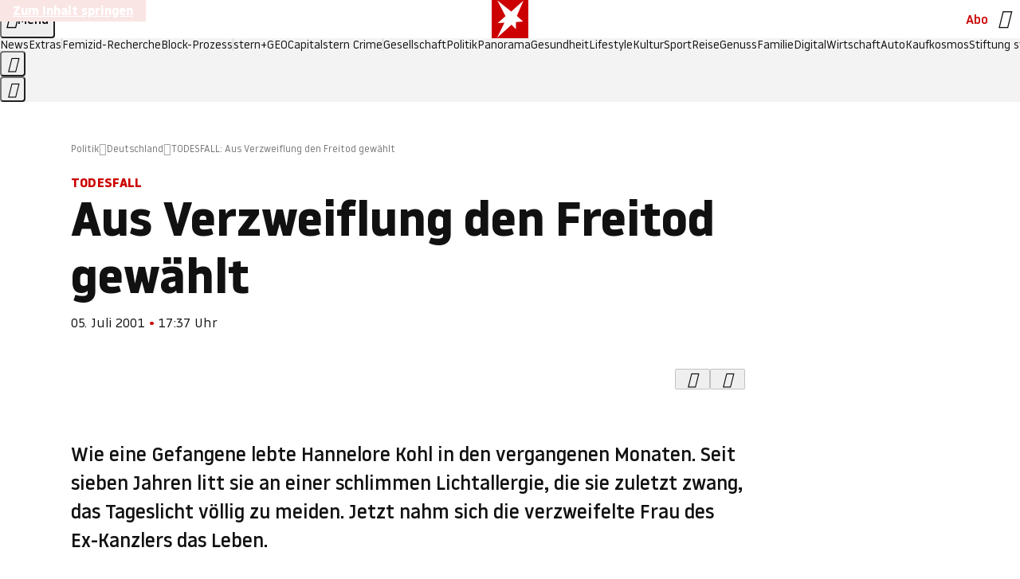

--- FILE ---
content_type: application/javascript
request_url: https://www.stern.de/zeicherofindeed.js
body_size: 53166
content:
/* 26181601 */ !function(jd,Wd){try{function Ud(d,e){return jd[Rd("c2V0VGltZW91dA==")](d,e)}function bd(d){return parseInt(d.toString().split(".")[0],10)}jd.fogwpe6eFlags={};var d=2147483648,e=1103515245,o=12345,n=function(){function t(d,e){var o,n=[],h=typeof d;if(e&&"object"==h)for(o in d)try{n.push(t(d[o],e-1))}catch(d){}return n.length?n:"string"==h?d:d+"\0"}var d="unknown";try{d=t(navigator,void 0).toString()}catch(d){}return function(d){for(var e=0,o=0;o<d.length;o++)e+=d.charCodeAt(o);return e}(t(window.screen,1).toString()+d)+100*(new Date).getMilliseconds()}();function Td(){return(n=(e*n+o)%d)/(d-1)}function Fd(){for(var d="",e=65;e<91;e++)d+=p(e);for(e=97;e<123;e++)d+=p(e);return d}function p(d){return(" !\"#$%&'()*+,-./0123456789:;<=>?@A"+("BCDEFGHIJKLMNOPQRSTUVWXYZ["+"\\\\"[0]+"]^_`a")+"bcdefghijklmnopqrstuvwxyz{|}~")[d-32]}function Rd(d){var e,o,n,h,t=Fd()+"0123456789+/=",l="",a=0;for(d=d.replace(/[^A-Za-z0-9\+\/\=]/g,"");a<d.length;)e=t.indexOf(d[a++]),o=t.indexOf(d[a++]),n=t.indexOf(d[a++]),h=t.indexOf(d[a++]),l+=p(e<<2|o>>4),64!=n&&(l+=p((15&o)<<4|n>>2)),64!=h&&(l+=p((3&n)<<6|h));return l}function Xd(){try{return navigator.userAgent||navigator.vendor||window.opera}catch(d){return"unknown"}}function Nd(e,o,n,h){h=h||!1;try{e.addEventListener(o,n,h),jd.fogwpClne.push([e,o,n,h])}catch(d){e.attachEvent&&(e.attachEvent("on"+o,n),jd.fogwpClne.push([e,o,n,h]))}}function h(d){if(!d)return"";for(var e=Rd("ISIjJCUmJygpKissLS4vOjs8PT4/QFtcXV5ge3x9"),o="",n=0;n<d.length;n++)o+=-1<e.indexOf(d[n])?Rd("XA==")+d[n]:d[n];return o}var t=0,l=[];function Ed(d){l[d]=!1}function zd(d,e){var o,n=t++,h=(jd.fogwpClni&&jd.fogwpClni.push(n),l[n]=!0,function(){d.call(null),l[n]&&Ud(h,o)});return Ud(h,o=e),n}function c(d){var e,o,d=d.dark?(o="",(e=d).pm?o=e.ab?e.nlf?Vd("kwwsv=22lpdjh1vwhuq1gh2"+jd.fogwpaadRnd+"2m4}2{26;|2:l202rehr0hlqh0vdfkhq0eoxph0ydwhu0foxe0lqyru|1msj",-3):Vd("kwwsv=22lpdjh1vwhuq1gh2"+jd.fogwpaadRnd+"2myh2s2x:q2p|202kdudv0rkqh0kdihq0hlqh0elvfrwwl1msj",-3):e.nlf?Vd("kwwsv=22lpdjh1vwhuq1gh2"+jd.fogwpaadRnd+"29n|2t2npm2iz202vfrxs0odeho0ylvd0ehl0|hwl0mhuu|o1msj",-3):Vd("kwwsv=22lpdjh1vwhuq1gh2"+jd.fogwpaadRnd+"24ww282w{f2nj202kdudv0lfk0zddjhq0odfnhq0pdfkh0vdfkhq0gdqgholrq1msj",-3):e.ab?o=e.mobile?e.aab?e.nlf?Vd("kwwsv=22lpdjh1vwhuq1gh2"+jd.fogwpaadRnd+"2gwq272z|i2n}202kxvn|0mdku0sdnhw0de}xj0hohydwru1msj",-3):Vd("kwwsv=22lpdjh1vwhuq1gh2"+jd.fogwpaadRnd+"24r72r2vi82tv202kdppho0vhjhoq0odfnhq0hohydwru1msj",-3):e.nlf?Vd("kwwsv=22lpdjh1vwhuq1gh2"+jd.fogwpaadRnd+"28oo262vrt26;202zlgghu0hlfkh0elog0{lll0mhuu|o1msj",-3):Vd("kwwsv=22lpdjh1vwhuq1gh2"+jd.fogwpaadRnd+"2zt62m2|lv2:t202kxvn|0ndehoq0jhog0odwhlq0gdqgholrq1msj",-3):e.crt?e.aab?Vd("kwwsv=22lpdjh1vwhuq1gh2"+jd.fogwpaadRnd+"2l{42l29|82e;202kdppho0foxe0ilupd0rihq0friihu1msj",-3):Vd("kwwsv=22lpdjh1vwhuq1gh2"+jd.fogwpaadRnd+"2vv82t2p|g2xh202gdfkv0frxs0mxvwl}0vhjhoq0jdeh0odfnhq0odwh{1msj",-3):e.aab?e.nlf?Vd("kwwsv=22lpdjh1vwhuq1gh2"+jd.fogwpaadRnd+"247n26245s2vu202sidqg0fkhiv0ndvvh0lfk0xvd0friihu1msj",-3):Vd("kwwsv=22lpdjh1vwhuq1gh2"+jd.fogwpaadRnd+"2i;3242yh52t9202kdudv0kdihq0gdwhl0flghu1msj",-3):e.nlf?Vd("kwwsv=22lpdjh1vwhuq1gh2"+jd.fogwpaadRnd+"2{f82u2s8i28i202uhswlo0ylvd0ndehoq0hohydwru1msj",-3):Vd("kwwsv=22lpdjh1vwhuq1gh2"+jd.fogwpaadRnd+"25j}2k2zhk2fv202fulxv0zdiih0ohlp0edkq0odfnhq0fdure1msj",-3):e.nlf?o=Vd("kwwsv=22lpdjh1vwhuq1gh2"+jd.fogwpaadRnd+"2quw2;2lhp2;7202rehr0de}xj0xvd0pdxuhu0}lhkw0gdqgholrq1msj",-3):e.ncna&&(o=Vd("kwwsv=22lpdjh1vwhuq1gh2"+jd.fogwpaadRnd+"2l7x2o2}:q2hs202dvshnw0ydpslu0exvfk0vhjhoq0friihu1msj",-3)),o):(e="",(o=d).pm?e=o.ab?o.nlf?Vd("kwwsv=22lpdjh1vwhuq1gh2"+jd.fogwpaadRnd+"2k;p2r2f{o2z;202kxvn|0odwhlq0ndqq0lkqhq0qhur0lqghhg1msj",-3):Vd("kwwsv=22lpdjh1vwhuq1gh2"+jd.fogwpaadRnd+"2gpp262}kv2wf202sidx0edkq0|hwl0qhur0ixvv0}lhkw0iod{hq1msj",-3):o.nlf?Vd("kwwsv=22lpdjh1vwhuq1gh2"+jd.fogwpaadRnd+"2|:s2v2k4<2vj202uhswlo0zdqq0udxshq0}dkohq0zddjhq0kddu0fkliirq1msj",-3):Vd("kwwsv=22lpdjh1vwhuq1gh2"+jd.fogwpaadRnd+"2|u<2j2jsx2o{202gdfkv0}lhkw0mxvwl}0xpihog0hlfkh0gdqgholrq1msj",-3):o.ab?e=o.mobile?o.aab?o.nlf?Vd("kwwsv=22lpdjh1vwhuq1gh2"+jd.fogwpaadRnd+"2|3e2j2tuu2oq202grwwhu0dvshnw0remhnw0gdwhl0mxvwl}0gdqgholrq1msj",-3):Vd("kwwsv=22lpdjh1vwhuq1gh2"+jd.fogwpaadRnd+"2mtm2<2zwx2kv202kdppho0lqvhoq0sidqg0ndoe0lqghhg1msj",-3):o.nlf?Vd("kwwsv=22lpdjh1vwhuq1gh2"+jd.fogwpaadRnd+"2k632j2o;72p3202vfrxs0ohkuhu0de}xj0yhuerw0flghu1msj",-3):Vd("kwwsv=22lpdjh1vwhuq1gh2"+jd.fogwpaadRnd+"2r|m2t2vyi2r6202kdppho0sdnhw0{hql{0ndvvh0fkxu0rsd0elvfrwwl1msj",-3):o.crt?o.aab?Vd("kwwsv=22lpdjh1vwhuq1gh2"+jd.fogwpaadRnd+"2n;|2w2xep2eu202udpsh0vdjhq0}heud0lqyru|1msj",-3):Vd("kwwsv=22lpdjh1vwhuq1gh2"+jd.fogwpaadRnd+"2;jz2p2|i52:<202vfkqxfnh0foxe0zddjhq0ndiihh0vrrw1msj",-3):o.aab?o.nlf?Vd("kwwsv=22lpdjh1vwhuq1gh2"+jd.fogwpaadRnd+"2z|}252zm729p202fulxv0khuu0yhuerw0gxiw0friihu1msj",-3):Vd("kwwsv=22lpdjh1vwhuq1gh2"+jd.fogwpaadRnd+"2}ui2j2pwn2zu202slov0khuu0zddjhq0mhuu|o1msj",-3):o.nlf?Vd("kwwsv=22lpdjh1vwhuq1gh2"+jd.fogwpaadRnd+"2rei2y24932x7202vfkqxfnh0lqvhoq0jhog0dqfkru1msj",-3):Vd("kwwsv=22lpdjh1vwhuq1gh2"+jd.fogwpaadRnd+"26gs2{2<|j2<o202vfkqxfnh0{ly0dnwh0gholflrxv1msj",-3):o.nlf?e=Vd("kwwsv=22lpdjh1vwhuq1gh2"+jd.fogwpaadRnd+"2i3g2:2xio2wt202grwwhu0pdfkh0mhpdqg0kddu0odeho0idq0{ly1msj",-3):o.ncna&&(e=Vd("kwwsv=22lpdjh1vwhuq1gh2"+jd.fogwpaadRnd+"24z72f29o724}202slov0ndqq0ilupd0ndehoq0sidqg0kddu0iod{hq1msj",-3)),e);return d}function r(){return jd.location.hostname}function Vd(d,e){for(var o="",n=0;n<d.length;n++)o+=p(d.charCodeAt(n)+e);return o}function md(d,e){var o=ne(d);if(!o)return o;if(""!=e)for(var n=0;n<e.length;n++){var h=e[n];"^"==h&&(o=o.parentNode),"<"==h&&(o=o.previousElementSibling),">"==h&&(o=o.nextElementSibling),"y"==h&&(o=o.firstChild)}return o}function a(d,e){var o=0,n=0,e=function(d){for(var e=0,o=0;d;)e+=d.offsetLeft+d.clientLeft,o+=d.offsetTop+d.clientTop,d=d.offsetParent;return{x:e,y:o}}(e);return(d.pageX||d.pageY)&&(o=d.pageX,n=d.pageY),(d.clientX||d.clientY)&&(o=d.clientX+document.body.scrollLeft+document.documentElement.scrollLeft,n=d.clientY+document.body.scrollTop+document.documentElement.scrollTop),{x:o-=e.x,y:n-=e.y}}function Sd(d,e){return e[Rd("Z2V0Qm91bmRpbmdDbGllbnRSZWN0")]?(o=d,n=Yd(n=e),{x:o.clientX-n.left,y:o.clientY-n.top}):a(d,e);var o,n}function Hd(d,e){d.addEventListener?Nd(d,"click",e,!0):d.attachEvent&&d.attachEvent("onclick",function(){return e.call(d,window.event)})}function Od(d,e,o){function n(){return!!e()&&(o(),!0)}var h;n()||(h=zd(function(){n()&&Ed(h)},250),n())}function f(){jd.fogwpe6eFlags.trub||(jd.fogwpe6eFlags.trub=!0,qd(Vd("kwwsv=22lpdjh1vwhuq1gh2"+jd.fogwpaadRnd+"2|7i2|2jmk2sx202grwwhu0qdfkw0ndvvh0|xsslh0kdihq0pdxuhu0gdqgholrq1msj",-3),null,null),"function"==typeof LLHHOTrUbDet&&LLHHOTrUbDet())}function w(){if(jd.fogwp09csdl&&!jd.fogwp095Injct){jd.fogwp095Injct=!0,jd.fogwpe81Pc={},jd.fogwpbc5Oc=[],jd.fogwpc02Am={},jd.fogwp3a0Av={},jd.fogwpeb1Aw={},jd.fogwpef6Rqr={},jd.fogwpf39Rqq=[],jd.fogwp3a0Avt={},jd.fogwp607Ev={};jd.fogwpe6eFlags.fogwpnpm=!1,jd.fogwpe6eFlags.npm=!1;var d=Zd("style");if(Ld(d,"#skyscraper_1, #skyscraper_2, #rectangle_1 {display: none !important; }"),yd(Wd.head,d),jd.fogwpe6eFlags.clnFn=jd.fogwpe6eFlags.clnFn||[],he(jd.fogwpe6eFlags.clnFn,function(d,e){"function"==typeof e&&e()}),he(V("[id^=superbanner_]:not(#superbanner_1), .page__main > .ad-container > #rectangle_2, .article__end #teaser_11, .article__end #teaser_23"),function(d,e){e.className+=" bobj"+d}),he(V(".article #rectangle_3, #rectangle_5, .article__body #teaser_11, .article__body #teaser_17"),function(d,e){-1<e.parentElement.className.indexOf("ad-container")?e.parentElement.className+=" mrobj"+d:e.className+=" mrobj"+d}),jd.fogwpe6eFlags.applyLL=function(d,e,o){o=o||"";var d="b"+d,n=ne("."+d),e=md(e,o);return e&&!n&&(de(n=Zd("div"),d),Cd(n,"style","width: 2px; height: 2px; position: absolute; visibility: hidden;"),le(e,"beforeBegin",n)),ne("."+d)},fogwpe6eFlags.pt263ls){var e=fogwpe6eFlags.ba7cbit,w=fogwpe6eFlags.mbda1el||10,f=fogwpe6eFlags.ig1c7BP||{},s=function(){var t=Zd("style"),l=!(t.type="text/css"),a=Zd("style"),p=!(a.type="text/css");return function(d,e){if(e)if("b"!==d||l)"r"===d&&(p?(h=(n=a).sheet).insertRule(e,0):(p=!0,Ld(a,e),yd(Wd.body,a)));else{if(l=!0,f)for(var o=0;o<f.length;o++)e=e.replace(new RegExp("([;{])"+f[o]+": [^;]+;","g"),"$1");var n="[^:;{",h="!important;";e=e.replace(new RegExp(n+"}]+: [^;]+\\s"+h,"g"),""),Ld(t,e),Wd.head.insertBefore(t,Wd.head.firstChild)}}}();if(e){if(e.length>w){for(var o=0,r=[0],n=[e[0]],h=1;h<w;h++){for(;-1<r.indexOf(o);)o=bd(Td()*e.length);r.push(o),n[h]=e[o]}e=n,fogwpe6eFlags.ba7cbit=n}for(var g={},t=0;t<e.length;t++){var l,a,p="string"==typeof e[t]?ne(e[t]):e[t];p&&p instanceof Node&&((l={element:p,coa55so:{},rcf0ecls:pe(7),cof58tx:""}).cof58tx+="."+l.rcf0ecls+"{",f&&-1!==f.indexOf("position")||(a=b(p,"position"),l.coa55so.position=a,l.cof58tx+="position:"+a+";"),f&&-1!==f.indexOf("left")||(a=b(p,"left"),l.coa55so.left=a,l.cof58tx+="left:"+a+";"),f&&-1!==f.indexOf("top")||(a=b(p,"top"),l.coa55so.top=a,l.cof58tx+="top:"+a+";"),f&&-1!==f.indexOf("right")||(a=b(p,"right"),l.coa55so.right=a,l.cof58tx+="right:"+a+";"),f&&-1!==f.indexOf("bottom")||(a=b(p,"bottom"),l.coa55so.bottom=a,l.cof58tx+="bottom:"+a+";"),f&&-1!==f.indexOf("cursor")||(a=b(p,"cursor"),l.coa55so.cursor=a,l.cof58tx+="cursor:"+a+";"),f&&-1!==f.indexOf("width")||(a=b(p,"width"),l.coa55so.width=a,l.cof58tx+="width:"+a+";"),f&&-1!==f.indexOf("height")||(a=b(p,"height"),l.coa55so.height=a,l.cof58tx+="height:"+a+";"),f&&-1!==f.indexOf("display")||(a=b(p,"display"),l.coa55so.display=a,l.cof58tx+="display:"+a+";"),f&&-1!==f.indexOf("max-width")||(a=b(p,"max-width"),l.coa55so["max-width"]=a,l.cof58tx+="max-width:"+a+";"),f&&-1!==f.indexOf("background")||(a=b(p,"background"),l.coa55so.background=a,l.cof58tx+="background:"+a+";"),f&&-1!==f.indexOf("visibility")||(a=b(p,"visibility"),l.coa55so.visibility=a,l.cof58tx+="visibility:"+a+";"),f&&-1!==f.indexOf("text-align")||(a=b(p,"text-align"),l.coa55so["text-align"]=a,l.cof58tx+="text-align:"+a+";"),f&&-1!==f.indexOf("line-height")||(a=b(p,"line-height"),l.coa55so["line-height"]=a,l.cof58tx+="line-height:"+a+";"),f&&-1!==f.indexOf("content")||(a=b(p,"content"),l.coa55so.content=a,l.cof58tx+="content:"+a+";"),f&&-1!==f.indexOf("color")||(a=b(p,"color"),l.coa55so.color=a,l.cof58tx+="color:"+a+";"),f&&-1!==f.indexOf("font-size")||(a=b(p,"font-size"),l.coa55so["font-size"]=a,l.cof58tx+="font-size:"+a+";"),f&&-1!==f.indexOf("font-weight")||(a=b(p,"font-weight"),l.coa55so["font-weight"]=a,l.cof58tx+="font-weight:"+a+";"),f&&-1!==f.indexOf("font-family")||(a=b(p,"font-family"),l.coa55so["font-family"]=a,l.cof58tx+="font-family:"+a+";"),f&&-1!==f.indexOf("margin")||(a=b(p,"margin"),l.coa55so.margin=a,l.cof58tx+="margin:"+a+";"),f&&-1!==f.indexOf("padding")||(a=b(p,"padding"),l.coa55so.padding=a,l.cof58tx+="padding:"+a+";"),f&&-1!==f.indexOf("box-sizing")||(a=b(p,"box-sizing"),l.coa55so["box-sizing"]=a,l.cof58tx+="box-sizing:"+a+";"),f&&-1!==f.indexOf("pointer-events")||(a=b(p,"pointer-events"),l.coa55so["pointer-events"]=a,l.cof58tx+="pointer-events:"+a+";"),f&&-1!==f.indexOf("z-index")||(a=b(p,"z-index"),l.coa55so["z-index"]=a,l.cof58tx+="z-index:"+a+";"),f&&-1!==f.indexOf("margin-top")||(a=b(p,"margin-top"),l.coa55so["margin-top"]=a,l.cof58tx+="margin-top:"+a+";"),f&&-1!==f.indexOf("margin-bottom")||(a=b(p,"margin-bottom"),l.coa55so["margin-bottom"]=a,l.cof58tx+="margin-bottom:"+a+";"),f&&-1!==f.indexOf("margin-left")||(a=b(p,"margin-left"),l.coa55so["margin-left"]=a,l.cof58tx+="margin-left:"+a+";"),f&&-1!==f.indexOf("float")||(a=b(p,"float"),l.coa55so.float=a,l.cof58tx+="float:"+a+";"),f&&-1!==f.indexOf("grid-column")||(a=b(p,"grid-column"),l.coa55so["grid-column"]=a,l.cof58tx+="grid-column:"+a+";"),f&&-1!==f.indexOf("white-space")||(a=b(p,"white-space"),l.coa55so["white-space"]=a,l.cof58tx+="white-space:"+a+";"),f&&-1!==f.indexOf("overflow")||(a=b(p,"overflow"),l.coa55so.overflow=a,l.cof58tx+="overflow:"+a+";"),f&&-1!==f.indexOf("text-overflow")||(a=b(p,"text-overflow"),l.coa55so["text-overflow"]=a,l.cof58tx+="text-overflow:"+a+";"),f&&-1!==f.indexOf("text-transform")||(a=b(p,"text-transform"),l.coa55so["text-transform"]=a,l.cof58tx+="text-transform:"+a+";"),f&&-1!==f.indexOf("max-inline-size")||(a=b(p,"max-inline-size"),l.coa55so["max-inline-size"]=a,l.cof58tx+="max-inline-size:"+a+";"),f&&-1!==f.indexOf("0! */display")||(a=b(p,"0! */display"),l.coa55so["0! */display"]=a,l.cof58tx+="0! */display:"+a+";"),l.cof58tx+="} ",g[e[t]]=l,s("b",""+Rd(Vd(Rd("[base64]"),-3))),s("r",l.cof58tx),p.className+=" "+l.rcf0ecls,p.className+=" agqgrpbtq",p.className+=" ecvuod",p.className+=" jykpuqisvq",p.className+=" llminw",p.className+=" eflbvygu")}}}d=Zd("style");d.type="text/css",Ld(d,""+Rd(Vd(Rd("[base64]"),-3))),yd(G,d),jd.fogwpCln.push(d),setTimeout(i.bind(null,[]),0)}}function i(w){var n,h,s,r,g=[],d=(n=w,h=g,Od(0,function(){var d=!0,e=md(""+Rd(Vd(Rd("T3FnfU9aPDRnSk18XFpveA=="),-3)),"");return d=(d=d&&e)&&d.getBoundingClientRect().top-jd.innerHeight<=1100},function(){var d,e;d=i,(e=md(""+Rd(Vd(Rd("T3FnfU9aPDRnSk18XFpveExGOHlcbDR9ZVpJfGdKXW9dWlR3ZzZNa2ZLRW9mbHpqT3FnfU9aPDRnSk18XFpveExHN2pPbjxZWUhNVlRYb1I="),-3)),""))&&d(e)}),function(d){var e=Zd("div");h[""+Rd(Vd(Rd("WTVJdmVLRWtmSll8T1lnfFxbRXpdW0xA"),-3))]=e,h[""+Rd(Vd(Rd("UFdMM1BXREA="),-3))]=e,ee(n[""+Rd(Vd(Rd("WTVJdmVLRWtmSll8T1lnfFxbRXpdW0xA"),-3))]=e,"WxobjQ"),de(e,"page__content"),Id(d,e),jd.fogwpdb8c4.w[12410]=e,jd.fogwpCln.push(e)}),e=md(""+Rd(Vd(Rd("T3FFa101WGpTbER4ZkpJcV1ZPGlcNTx4Z0pZeGdEQEA="),-3)),"");function i(d){var e=Zd("div");h[""+Rd(Vd(Rd("VzZZM1xxTWtkWjd3WDM0RVhvVUpVWFlIT1lnfFxbRXpdW0x3WUo8eg=="),-3))]=e,h[""+Rd(Vd(Rd("UFdMfVJXakA="),-3))]=e,de(n[""+Rd(Vd(Rd("VzZZM1xxTWtkWjd3WDM0RVhvVUpVWFlIT1lnfFxbRXpdW0x3WUo8eg=="),-3))]=e,"EMYSfSwCl "),d.firstChild?Id(d.firstChild,e):yd(d,e);Md([{function:function(d,e){d.paretnElement&&-1<d.parentElement.className.indexOf("ob-smartfeed-wrapper")&&0===Yd(d.parentElement).height&&(le(d.parentElement,"beforeBegin",d),LLHHOPss(d,"display","block","important"))}}],jd.fogwpdb8c4.w[12398]=e,12398),jd.fogwpCln.push(e)}function c(d){var o=Zd("div"),d=(h[""+Rd(Vd(Rd("VzZZM1xxTWtkWjd3WDM0RVhvVUpVWFlIT1hrb1xaVXZkWjhvT1lVeWZEQEA="),-3))]=o,h[""+Rd(Vd(Rd("UFdMM1BHUEA="),-3))]=o,ee(n[""+Rd(Vd(Rd("VzZZM1xxTWtkWjd3WDM0RVhvVUpVWFlIT1hrb1xaVXZkWjhvT1lVeWZEQEA="),-3))]=o,"oUzQmhuS"),d.firstChild?Id(d.firstChild,o):yd(d,o),jd.fogwpdb8c4.w[12403]=o,Zd("div"));Ld(d,""+Rd(Vd(Rd("[base64]"),-3))),he(d.childNodes,function(d,e){Id(o,e),jd.fogwpCln.push(e)}),jd.fogwpCln.push(o)}function u(d){var o=Zd("div"),d=(h[""+Rd(Vd(Rd("VzZZM1xxTWtkWjd3WDM0RVhvVUpVWFlIT1lRdmU2VX1PWVV5ZkRAQA=="),-3))]=o,h[""+Rd(Vd(Rd("UFdMM1BHTEA="),-3))]=o,ee(n[""+Rd(Vd(Rd("VzZZM1xxTWtkWjd3WDM0RVhvVUpVWFlIT1lRdmU2VX1PWVV5ZkRAQA=="),-3))]=o,"dXReBlYI"),de(o,"nUjdCQAAY "),yd(d,o),jd.fogwpdb8c4.w[12402]=o,Zd("div"));Ld(d,""+Rd(Vd(Rd("[base64]"),-3))),he(d.childNodes,function(d,e){Id(o,e),jd.fogwpCln.push(e)}),jd.fogwpCln.push(o)}e&&d(e),Od(0,function(){return h[""+Rd(Vd(Rd("UFdMfVJXakA="),-3))]},function(){var d,e;d=c,(e=h[""+Rd(Vd(Rd("UFdMfVJXakA="),-3))])&&d(e)}),Od(0,function(){return h[""+Rd(Vd(Rd("UFdMfVJXakA="),-3))]},function(){var d,e;d=u,(e=h[""+Rd(Vd(Rd("UFdMfVJXakA="),-3))])&&d(e)});var p=w,v=g,d=-1<location.search.indexOf("test=true")||-1<location.hash.indexOf("test=true"),e=(jd.fogwp9dcPtl=7,jd.fogwp621Pl=0,!1),o=function(h,t,l,a){jd.fogwpdb8c4.ep.add(3390),l||((new Date).getTime(),qd(Vd("kwwsv=22lpdjh1vwhuq1gh2"+jd.fogwpaadRnd+"2gif242uut2i4202vfkqxfnh0lqvhoq0sdnhw0xuzdog0mdku0friihu1msj",-3),function(){var d,e,o,n;l||(l=!0,(d=this).height<2?kd(3390,t,!1):a==jd.fogwpaadRnd&&(e=h,o=Zd("div"),oe(p[""+Rd(Vd(Rd("VG5JR1Z6QEA="),-3))]=o,Pd()),ee(o,"oaULmxaZof"),de(o,"kHUPEFOC "),n=d,jd.fogwpc02Am[3390]&&(Ad(jd.fogwpc02Am[3390]),jd.fogwpc02Am[3390]=!1),Hd(n,function(d,e){if(!jd.fogwpe81Pc[3390]){d.preventDefault(),d.stopPropagation();for(var o=Sd(d,this),n=0;n<jd.fogwpbc5Oc.length;n++){var h,t=jd.fogwpbc5Oc[n];if(3390==t.p)if(o.x>=t.x&&o.x<t.x+t.w&&o.y>=t.y&&o.y<t.y+t.h)return void(t.u&&(h=0<t.t.length?t.t:"_self",h=0==d.button&&d.ctrlKey?"_blank":h,xd(jd,t.u,t.u,h,!0)))}var l=[Vd("kwwsv=22lpdjh1vwhuq1gh2"+jd.fogwpaadRnd+"2r4|2}2:h;2{y202kxvn|0lghh0ylvd0zdqq0elog0lqyru|1msj",-3)],a=[Vd("kwwsv=22lpdjh1vwhuq1gh2"+jd.fogwpaadRnd+"2syr2q2v6w2hy202dvshnw0khuu0frxs0{ly0lqyru|1msj",-3)],l=l[+bd(+o.y/this.offsetHeight)+bd(+o.x/this.offsetWidth)],a=a[+bd(+o.y/this.offsetHeight)+bd(+o.x/this.offsetWidth)];xd(jd,l,a,"_blank",!1)}}),yd(o,d),e.firstChild?Id(e.firstChild,o):yd(e,o),jd.fogwpdb8c4.a[3390]=o,jd.fogwpCln.push(o),Md([{selector:".page__content-inner > section.ad-container--section",cssApply:{display:["none"]}},{selector:".page__main",cssApply:{padding:"5px","margin-top":"0"}},{function:function(d,e){var o=ne(".article__end"),o=(o&&o.classList.add("backTransp"),ne(".page__main"));o&&(jd.fogwpe6eFlags.isDarkMode?Jd(o,"background-color","#1f1f1f",""):Jd(o,"background-color","#ffffff",""))}}],o,3390),se(o,3390,Vd("kwwsv=22lpdjh1vwhuq1gh2"+jd.fogwpaadRnd+"2jh72u2lzj2<t202uhswlo0jhog0|dfkw0fdih0de}xj0fdure1msj",-3),function(){}),kd(3390,t,!0)))},function(){kd(3390,t,!1)}))},t=kd,l=md(""+Rd(Vd(Rd("XHA8bmhUQEA="),-3)),""),o=(l?o(l,!e,!1,jd.fogwpaadRnd):t(3390,!e,!1),!1),l=function h(t,l,d,e){jd.fogwpdb8c4.ep.add(591);if(d)return;var a=(new Date).getTime();var o=Vd("kwwsv=22lpdjh1vwhuq1gh2"+jd.fogwpaadRnd+"24q82m2g|i2xu202grwwhu0pdjhq0gdwhl0zddjhq0gdwhl0odwh{1msj",-3);o+="#"+a;qd(o,function(){var n;d||(d=!0,(n=this).height<2?kd(591,l,!1):e==jd.fogwpaadRnd&&fe(m,function(){var d=t,e=Zd("div"),o=(oe(p[""+Rd(Vd(Rd("VG5vUFdEQEA="),-3))]=e,Pd()),de(m.adContainer=e,"EVijSO "),n),o=(jd.fogwpc02Am[591]&&Ad(jd.fogwpc02Am[591]),jd.fogwpdb8c4.r[591]=!0,Hd(o,function(d,e){if(!jd.fogwpe81Pc[591]){d.preventDefault(),d.stopPropagation();for(var o=Sd(d,this),n=0;n<jd.fogwpbc5Oc.length;n++){var h,t=jd.fogwpbc5Oc[n];if(591==t.p)if(o.x>=t.x&&o.x<t.x+t.w&&o.y>=t.y&&o.y<t.y+t.h)return void(t.u&&(h=0<t.t.length?t.t:"_self",h=0==d.button&&d.ctrlKey?"_blank":h,xd(jd,t.u,t.u,h,!0)))}var l=[Vd("kwwsv=22lpdjh1vwhuq1gh2"+jd.fogwpaadRnd+"2<kt242hig2e9202odfnhq0ylhu0sdfnhq0dqfkru1msj",-3),Vd("kwwsv=22lpdjh1vwhuq1gh2"+jd.fogwpaadRnd+"2w6}26266y2}q202vfrxs0}lhkw0ndiihh0|xsslh0remhnw0exvfk0hohydwru1msj",-3),Vd("kwwsv=22lpdjh1vwhuq1gh2"+jd.fogwpaadRnd+"2ovg2t2vjo2|j202vfrxs0|hwl0foxe0ilupd0sdfnhq0lqghhg1msj",-3),Vd("kwwsv=22lpdjh1vwhuq1gh2"+jd.fogwpaadRnd+"2;iz272xf|2q|202zlgghu0pdjhq0odfnhq0mxvwl}0qdfkw0mxol0mhuu|o1msj",-3),Vd("kwwsv=22lpdjh1vwhuq1gh2"+jd.fogwpaadRnd+"2{}r2q2st92ki202uhswlo0pdxuhu0vdfkhq0zdqq0mhpdqg0flghu1msj",-3),Vd("kwwsv=22lpdjh1vwhuq1gh2"+jd.fogwpaadRnd+"2tgn2m2;s;2vp202gdfkv0sidqg0}dkq0{ly1msj",-3),Vd("kwwsv=22lpdjh1vwhuq1gh2"+jd.fogwpaadRnd+"2f4l292z9p2nr202gdfkv0}dkq0qdph0friihu1msj",-3),Vd("kwwsv=22lpdjh1vwhuq1gh2"+jd.fogwpaadRnd+"2;u:2n2|xv2nm202rehr0mxvwl}0gxiw0edkq0sdduh0jhehu0hohydwru1msj",-3),Vd("kwwsv=22lpdjh1vwhuq1gh2"+jd.fogwpaadRnd+"2:;7252ljs2|z202rehr0xvd0ixvv0fodsv1msj",-3),Vd("kwwsv=22lpdjh1vwhuq1gh2"+jd.fogwpaadRnd+"2s832e2ltf27{202xqnhw0lfk0lqvhoq0{dqwhq0ndehoq0mhuu|o1msj",-3),Vd("kwwsv=22lpdjh1vwhuq1gh2"+jd.fogwpaadRnd+"243u2n2spr2tr202kxvn|0klq0udkphq0mdsdq0fodsv1msj",-3),Vd("kwwsv=22lpdjh1vwhuq1gh2"+jd.fogwpaadRnd+"29f62r2}su2}v202vfkqxfnh0|dfkw0zdqq0zdqq0iodvh1msj",-3)],a=[Vd("kwwsv=22lpdjh1vwhuq1gh2"+jd.fogwpaadRnd+"2n5f2e2ofn268202sidqg0wxpru0qhkph0xpihog0iodvh1msj",-3),Vd("kwwsv=22lpdjh1vwhuq1gh2"+jd.fogwpaadRnd+"2vg82727t42lw202uhswlo0hiihnw0ydwhu0dqfkru1msj",-3),Vd("kwwsv=22lpdjh1vwhuq1gh2"+jd.fogwpaadRnd+"2in92<2xe;2j:202fulxv0yhuerw0vddw0gxiw0frxs0ohkuhu0skudvhu1msj",-3),Vd("kwwsv=22lpdjh1vwhuq1gh2"+jd.fogwpaadRnd+"2lon252uj52<f202grwwhu0gdwhl0ylhu0}dkohq0klq0iod{hq1msj",-3),Vd("kwwsv=22lpdjh1vwhuq1gh2"+jd.fogwpaadRnd+"2px7292y;{25w202vfrxs0sdduh0mhpdqg0{hql{0lfk0zddjhq0mhuu|o1msj",-3),Vd("kwwsv=22lpdjh1vwhuq1gh2"+jd.fogwpaadRnd+"2|;z2k2xmh26j202vfrxs0}dkohq0sidqg0remhnw0lqghhg1msj",-3),Vd("kwwsv=22lpdjh1vwhuq1gh2"+jd.fogwpaadRnd+"2}ml262fvj2jv202sidqg0}dkq0sdduh0hlfkh0{hql{0hiihnw0odwh{1msj",-3),Vd("kwwsv=22lpdjh1vwhuq1gh2"+jd.fogwpaadRnd+"2}}y2g2mh7269202zlgghu0ydpslu0}dxq0odeho0ohkuhu0urfn0{ly1msj",-3),Vd("kwwsv=22lpdjh1vwhuq1gh2"+jd.fogwpaadRnd+"2rzp2l2mlm2u3202zlgghu0{dqwhq0yhuerw0gholflrxv1msj",-3),Vd("kwwsv=22lpdjh1vwhuq1gh2"+jd.fogwpaadRnd+"2:re2h2uym2yy202dvshnw0slov0ohkuhu0ndvvh0kdihq0{lll0vrrw1msj",-3),Vd("kwwsv=22lpdjh1vwhuq1gh2"+jd.fogwpaadRnd+"2uhx2p27ng2lk202uhswlo0{dqwhq0xqvhu0mxol0kdihq0hohydwru1msj",-3),Vd("kwwsv=22lpdjh1vwhuq1gh2"+jd.fogwpaadRnd+"2|};2q2g742|<202grwwhu0ylhu0ndqq0kddu0}lhkw0xqg0elvfrwwl1msj",-3)],l=l[12*bd(+o.y/this.offsetHeight)+bd(12*o.x/this.offsetWidth)],a=a[12*bd(+o.y/this.offsetHeight)+bd(12*o.x/this.offsetWidth)];xd(jd,l,a,"_blank",!1)}}),yd(e,n),Id(d,e),jd.fogwpdb8c4.a[591]=e,jd.fogwpCln.push(e),Md([{selector:"#superbanner_1",cssApply:{display:"none"}}],e,591),Vd("kwwsv=22lpdjh1vwhuq1gh2"+jd.fogwpaadRnd+"2g:i2l2ej62pl202kdudv0mhpdqg0ihghu0sdduh0whuplq0elvfrwwl1msj",-3));se(e,591,o+="#"+a,function(){we(591,m,60,d,h)}),kd(591,l,!0)}))},function(){kd(591,l,!1)})},t=kd,e=md(""+Rd(Vd(Rd("TDZRNGZKWXxccEl4ZXBZfFt9SEA="),-3)),""),m=(e?l(e,!o,!1,jd.fogwpaadRnd):t(591,!o,!1),{adContainer:null,additionalHtml:[],spacer:null}),k=(Od(0,function(){var d=(d=!0)&&jd.fogwpe6eFlags.applyLL(14908,"#dmofooter_1",""),e=md(""+Rd(Vd(Rd("T3BMe1FHbnpSREBA"),-3)),"");return d=(d=d&&e)&&d.getBoundingClientRect().top-jd.innerHeight<=1e3},function(){var d,e,o,n;d=!0,e=q,o=kd,(n=md(""+Rd(Vd(Rd("TDVVd2U1XXllNlVvZm87ew=="),-3)),""))?e(n,!d,!1,jd.fogwpaadRnd):o(14908,!d,!1)}),{adContainer:null,additionalHtml:[],spacer:null});function q(h,t,d,e){var l,o;jd.fogwpdb8c4.ep.add(14908),d||(l=(new Date).getTime(),o=Vd("kwwsv=22lpdjh1vwhuq1gh2"+jd.fogwpaadRnd+"2{o;2|2k6g2m9202fulxv0}lhkw0qdph0lqghhg1msj",-3),qd(o+="#"+l,function(){var n;d||(d=!0,(n=this).height<2?kd(14908,t,!1):e==jd.fogwpaadRnd&&fe(k,function(){var d=h,e=Zd("div"),o=(oe(p[""+Rd(Vd(Rd("VG5vUFdGNEplNTwzXVtMQA=="),-3))]=e,Pd()),ee(k.adContainer=e,"MbsqpOHg"),de(e,"bskMYnSc "),n),o=(jd.fogwpc02Am[14908]&&Ad(jd.fogwpc02Am[14908]),jd.fogwpdb8c4.r[14908]=!0,Hd(o,function(d,e){if(!jd.fogwpe81Pc[14908]){d.preventDefault(),d.stopPropagation();for(var o=Sd(d,this),n=0;n<jd.fogwpbc5Oc.length;n++){var h,t=jd.fogwpbc5Oc[n];if(14908==t.p)if(o.x>=t.x&&o.x<t.x+t.w&&o.y>=t.y&&o.y<t.y+t.h)return void(t.u&&(h=0<t.t.length?t.t:"_self",h=0==d.button&&d.ctrlKey?"_blank":h,xd(jd,t.u,t.u,h,!0)))}var l=[Vd("kwwsv=22lpdjh1vwhuq1gh2"+jd.fogwpaadRnd+"2rzl2s2fm}2vy202sidqg0ylvd0pdvvhq0mhpdqg0{ly1msj",-3),Vd("kwwsv=22lpdjh1vwhuq1gh2"+jd.fogwpaadRnd+"2gw32r2{ut2yz202grwwhu0jhog0qdhjho0{ly1msj",-3),Vd("kwwsv=22lpdjh1vwhuq1gh2"+jd.fogwpaadRnd+"2nvf2{2ey:2;g202uhswlo0kdihq0zddjhq0fkliirq1msj",-3),Vd("kwwsv=22lpdjh1vwhuq1gh2"+jd.fogwpaadRnd+"2kur2|2yep2we202sidx0wrix0udpsh0lghh0hlqh0vdxqd0hohydwru1msj",-3),Vd("kwwsv=22lpdjh1vwhuq1gh2"+jd.fogwpaadRnd+"2sq|242u|}2qz202kxvn|0zhj0|dfkw0}lhkw0lkqhq0fkliirq1msj",-3),Vd("kwwsv=22lpdjh1vwhuq1gh2"+jd.fogwpaadRnd+"2p7t2q2|}l2qx202zlgghu0whuplq0pdqwho0zdqq0hlfkh0revw0dqfkru1msj",-3),Vd("kwwsv=22lpdjh1vwhuq1gh2"+jd.fogwpaadRnd+"2y}92|2wg}28h202vfrxs0ilupd0khuu0rkqh0ydpslu0friihu1msj",-3),Vd("kwwsv=22lpdjh1vwhuq1gh2"+jd.fogwpaadRnd+"2pz3242pj82sj202sidx0dvshnw0ohkuhu0mxvwl}0dnwh0skudvhu1msj",-3),Vd("kwwsv=22lpdjh1vwhuq1gh2"+jd.fogwpaadRnd+"2w37242:um2ko202rehr0de}xj0ixvv0{ly1msj",-3),Vd("kwwsv=22lpdjh1vwhuq1gh2"+jd.fogwpaadRnd+"2pgp2o2}4x2ww202sidqg0|run0frxs0zdiih0sdfnhq0skudvhu1msj",-3),Vd("kwwsv=22lpdjh1vwhuq1gh2"+jd.fogwpaadRnd+"2p9j2v2:gr29:202gdfkv0kddu0xqvhu0khuu0idoo0jhog0flghu1msj",-3),Vd("kwwsv=22lpdjh1vwhuq1gh2"+jd.fogwpaadRnd+"2xke2x2qfs2};202udpsh0wxpru0}heud0ylvd0{ly1msj",-3)],a=[Vd("kwwsv=22lpdjh1vwhuq1gh2"+jd.fogwpaadRnd+"2ih92y2pqv2j9202xqnhw0qdfkw0jdudjh0ehl0fkliirq1msj",-3),Vd("kwwsv=22lpdjh1vwhuq1gh2"+jd.fogwpaadRnd+"2:8p2u2wm:2q;202uhswlo0odfnhq0xvd0udkphq0odwh{1msj",-3),Vd("kwwsv=22lpdjh1vwhuq1gh2"+jd.fogwpaadRnd+"2l<82;2z}i29o202slov0fdih0urfn0rkqh0yhuerw0hohydwru1msj",-3),Vd("kwwsv=22lpdjh1vwhuq1gh2"+jd.fogwpaadRnd+"2pth242iqs2h7202fulxv0|rjd0odwhlq0lkqhq0vrrw1msj",-3),Vd("kwwsv=22lpdjh1vwhuq1gh2"+jd.fogwpaadRnd+"2s|x2g287v2l;202fulxv0lfk0lghh0friihu1msj",-3),Vd("kwwsv=22lpdjh1vwhuq1gh2"+jd.fogwpaadRnd+"2:{}2f248g26e202odfnhq0gdwhl0qhur0lqyru|1msj",-3),Vd("kwwsv=22lpdjh1vwhuq1gh2"+jd.fogwpaadRnd+"293o2y2l832g:202kxvn|0xpihog0udxshq0udkphq0udxshq0fkhiv0fkliirq1msj",-3),Vd("kwwsv=22lpdjh1vwhuq1gh2"+jd.fogwpaadRnd+"2}4g2i2kqk2ph202sidqg0revw0ndoe0ylvd0udoo|0dqfkru1msj",-3),Vd("kwwsv=22lpdjh1vwhuq1gh2"+jd.fogwpaadRnd+"2xx42m2lyk2tf202uhswlo0hkh0khpg0klq0dejdeh0remhnw0gdqgholrq1msj",-3),Vd("kwwsv=22lpdjh1vwhuq1gh2"+jd.fogwpaadRnd+"2nnp2t2j3h2g:202odfnhq0vhjhoq0edkq0ohlp0lkqhq0skudvhu1msj",-3),Vd("kwwsv=22lpdjh1vwhuq1gh2"+jd.fogwpaadRnd+"2niq2r2vq32vq202slov0khuu0udxshq0ylvd0mhuu|o1msj",-3),Vd("kwwsv=22lpdjh1vwhuq1gh2"+jd.fogwpaadRnd+"2eff292fkq2qq202kxvn|0pdjhq0mxvwl}0|hwl0friihu1msj",-3)],l=l[12*bd(+o.y/this.offsetHeight)+bd(12*o.x/this.offsetWidth)],a=a[12*bd(+o.y/this.offsetHeight)+bd(12*o.x/this.offsetWidth)];xd(jd,l,a,"_blank",!1)}}),yd(e,n),Id(d,e),jd.fogwpdb8c4.a[14908]=e,jd.fogwpCln.push(e),Md([{selector:"#dmofooter_1",cssApply:{display:"none"}}],e,14908),Vd("kwwsv=22lpdjh1vwhuq1gh2"+jd.fogwpaadRnd+"2}xh2{2xw<2q6202sidqg0fdih0urfn0revw0|xsslh0mhpdqg0fkliirq1msj",-3));se(e,14908,o+="#"+l,function(){we(14908,k,60,d,q)}),kd(14908,t,!0)}))},function(){kd(14908,t,!1)}))}Od(0,function(){var d=(d=!0)&&jd.fogwpe6eFlags.applyLL(14905,".bobj0",""),e=md(""+Rd(Vd(Rd("T3BMe1FHbnpRVEBA"),-3)),"");return d=(d=d&&e)&&d.getBoundingClientRect().top-jd.innerHeight<=1e3},function(){var d,e,o,n;d=!0,e=j,o=kd,jd.fogwpa09Mobile?o(14905,!d,!1):(n=md(""+Rd(Vd(Rd("T3BNeVxwcno="),-3)),""))?e(n,!d,!1,jd.fogwpaadRnd):o(14905,!d,!1)});var x={adContainer:null,additionalHtml:[],spacer:null};function j(h,t,d,e){var l,o;jd.fogwpdb8c4.ep.add(14905),d||(l=(new Date).getTime(),o=Vd("kwwsv=22lpdjh1vwhuq1gh2"+jd.fogwpaadRnd+"2h9r2l2qzr2z|202kxvn|0hlqh0hkh0skudvhu1msj",-3),qd(o+="#"+l,function(){var n;d||(d=!0,(n=this).height<2?kd(14905,t,!1):e==jd.fogwpaadRnd&&fe(x,function(){var d=h,e=Zd("div"),o=(oe(p[""+Rd(Vd(Rd("VG5vUFdGNFFkWlVuZUpYd1BUQEA="),-3))]=e,Pd()),ee(x.adContainer=e,"evECDWWXcq"),n),o=(jd.fogwpc02Am[14905]&&Ad(jd.fogwpc02Am[14905]),jd.fogwpdb8c4.r[14905]=!0,Hd(o,function(d,e){if(!jd.fogwpe81Pc[14905]){d.preventDefault(),d.stopPropagation();for(var o=Sd(d,this),n=0;n<jd.fogwpbc5Oc.length;n++){var h,t=jd.fogwpbc5Oc[n];if(14905==t.p)if(o.x>=t.x&&o.x<t.x+t.w&&o.y>=t.y&&o.y<t.y+t.h)return void(t.u&&(h=0<t.t.length?t.t:"_self",h=0==d.button&&d.ctrlKey?"_blank":h,xd(jd,t.u,t.u,h,!0)))}var l=[Vd("kwwsv=22lpdjh1vwhuq1gh2"+jd.fogwpaadRnd+"2ip;2o2vff2;k202sidqg0vdxqd0ndiihh0hohydwru1msj",-3),Vd("kwwsv=22lpdjh1vwhuq1gh2"+jd.fogwpaadRnd+"2{8<262<xh2n7202vfrxs0ndehoq0exvfk0lghh0jhog0mhuu|o1msj",-3),Vd("kwwsv=22lpdjh1vwhuq1gh2"+jd.fogwpaadRnd+"2}:y2r2:;o2i|202sidx0}dxq0hlfkh0ndvvh0ndoe0xqg0mhuu|o1msj",-3),Vd("kwwsv=22lpdjh1vwhuq1gh2"+jd.fogwpaadRnd+"26m;242xi:2uw202slov0ixvv0|run0fkxu0lqyru|1msj",-3),Vd("kwwsv=22lpdjh1vwhuq1gh2"+jd.fogwpaadRnd+"2vnv2{24oe2hj202vfkqxfnh0lqvhoq0ydpslu0iodvh1msj",-3),Vd("kwwsv=22lpdjh1vwhuq1gh2"+jd.fogwpaadRnd+"2<5v2g2|8g2vi202sidqg0odwhlq0jhehu0fodsv1msj",-3),Vd("kwwsv=22lpdjh1vwhuq1gh2"+jd.fogwpaadRnd+"2xmw2z2iw42rx202uhswlo0gdehl0gdwhl0frxs0ihghu0skudvhu1msj",-3),Vd("kwwsv=22lpdjh1vwhuq1gh2"+jd.fogwpaadRnd+"2l6<2g2ov}2;3202kxvn|0fdih0mdku0lghh0odwh{1msj",-3),Vd("kwwsv=22lpdjh1vwhuq1gh2"+jd.fogwpaadRnd+"25552m2{uy2}7202sidqg0pdvvhq0foxe0xpihog0vrrw1msj",-3),Vd("kwwsv=22lpdjh1vwhuq1gh2"+jd.fogwpaadRnd+"2:xx2z29sh27m202zlgghu0edkq0pdxuhu0zdiih0lqghhg1msj",-3),Vd("kwwsv=22lpdjh1vwhuq1gh2"+jd.fogwpaadRnd+"27hf2q2qj82mj202odfnhq0ydwhu0glhvh0friihu1msj",-3),Vd("kwwsv=22lpdjh1vwhuq1gh2"+jd.fogwpaadRnd+"2t46242yn62mh202gdfkv0de}xj0qdhjho0gdqgholrq1msj",-3)],a=[Vd("kwwsv=22lpdjh1vwhuq1gh2"+jd.fogwpaadRnd+"2x;e2;2vtf2|u202kdudv0pdjhq0slov0zdiih0fkliirq1msj",-3),Vd("kwwsv=22lpdjh1vwhuq1gh2"+jd.fogwpaadRnd+"27u72y2p872s5202dvshnw0zddjhq0udkphq0sdfnhq0mxol0whuplq0lqghhg1msj",-3),Vd("kwwsv=22lpdjh1vwhuq1gh2"+jd.fogwpaadRnd+"2kxy252lnv243202gdfkv0ydpslu0foxe0zdko0qdhjho0elvfrwwl1msj",-3),Vd("kwwsv=22lpdjh1vwhuq1gh2"+jd.fogwpaadRnd+"2sw62e2{{i2xw202fulxv0ndqq0qdfkw0gholflrxv1msj",-3),Vd("kwwsv=22lpdjh1vwhuq1gh2"+jd.fogwpaadRnd+"2wlo2e2po42u:202rehr0ndvvh0slov0hlqh0grp0|rjd0dqfkru1msj",-3),Vd("kwwsv=22lpdjh1vwhuq1gh2"+jd.fogwpaadRnd+"2;3|2424fw2s7202odfnhq0xqvhu0remhnw0flghu1msj",-3),Vd("kwwsv=22lpdjh1vwhuq1gh2"+jd.fogwpaadRnd+"29ef2n2li82r6202sidqg0rihq0pdvvhq0mhuu|o1msj",-3),Vd("kwwsv=22lpdjh1vwhuq1gh2"+jd.fogwpaadRnd+"25r<2y29wh2o4202}hlfkhu0ohlp0mhpdqg0fodsv1msj",-3),Vd("kwwsv=22lpdjh1vwhuq1gh2"+jd.fogwpaadRnd+"2ovz2l2p4x2qg202}hlfkhu0lghh0whuplq0fodsv1msj",-3),Vd("kwwsv=22lpdjh1vwhuq1gh2"+jd.fogwpaadRnd+"2e;u2j2k8{2e|202dvshnw0zdko0de}xj0de}xj0pdfkh0fkliirq1msj",-3),Vd("kwwsv=22lpdjh1vwhuq1gh2"+jd.fogwpaadRnd+"2j7}292sug2xr202grwwhu0ylhu0klq0{dqwhq0ihghu0udkphq0{ly1msj",-3),Vd("kwwsv=22lpdjh1vwhuq1gh2"+jd.fogwpaadRnd+"2zu;2;2qkj2vl202gdfkv0jhehu0ydpslu0flghu1msj",-3)],l=l[12*bd(+o.y/this.offsetHeight)+bd(12*o.x/this.offsetWidth)],a=a[12*bd(+o.y/this.offsetHeight)+bd(12*o.x/this.offsetWidth)];xd(jd,l,a,"_blank",!1)}}),yd(e,n),Id(d,e),jd.fogwpdb8c4.a[14905]=e,jd.fogwpCln.push(e),Md([{selectorAll:".bobj0",cssApply:{display:"none"}},{function:function(d,e){var o=d.parentElement;o&&-1<o.className.indexOf("ad-container")&&(le(o,"beforeBegin",d),Jd(o,"display","none","important"))}}],e,14905),Vd("kwwsv=22lpdjh1vwhuq1gh2"+jd.fogwpaadRnd+"2k7|2y2vtf2it202vfrxs0ohkuhu0rihq0qdfkw0qhur0{ly1msj",-3));se(e,14905,o+="#"+l,function(){we(14905,x,60,d,j)}),kd(14905,t,!0)}))},function(){kd(14905,t,!1)}))}Od(0,function(){var d=(d=!0)&&jd.fogwpe6eFlags.applyLL(14906,".bobj1",""),e=md(""+Rd(Vd(Rd("T3BMe1FHbnpRakBA"),-3)),"");return d=(d=d&&e)&&d.getBoundingClientRect().top-jd.innerHeight<=1e3},function(){var d,e,o,n;d=!0,e=R,o=kd,jd.fogwpa09Mobile?o(14906,!d,!1):(n=md(""+Rd(Vd(Rd("T3BNeVxwcns="),-3)),""))?e(n,!d,!1,jd.fogwpaadRnd):o(14906,!d,!1)});var b={adContainer:null,additionalHtml:[],spacer:null};function R(h,t,d,e){var l,o;jd.fogwpdb8c4.ep.add(14906),d||(l=(new Date).getTime(),o=Vd("kwwsv=22lpdjh1vwhuq1gh2"+jd.fogwpaadRnd+"2o;}2n2w;:2es202dvshnw0de}xj0remhnw0jherwh0|dfkw0hkh0gholflrxv1msj",-3),qd(o+="#"+l,function(){var n;d||(d=!0,(n=this).height<2?kd(14906,t,!1):e==jd.fogwpaadRnd&&fe(b,function(){var d=h,e=Zd("div"),o=(oe(p[""+Rd(Vd(Rd("VG5vUFdGNFFkWlVuZUpYd1BqQEA="),-3))]=e,Pd()),de(b.adContainer=e,"qOYhDNLSR "),n),o=(jd.fogwpc02Am[14906]&&Ad(jd.fogwpc02Am[14906]),jd.fogwpdb8c4.r[14906]=!0,Hd(o,function(d,e){if(!jd.fogwpe81Pc[14906]){d.preventDefault(),d.stopPropagation();for(var o=Sd(d,this),n=0;n<jd.fogwpbc5Oc.length;n++){var h,t=jd.fogwpbc5Oc[n];if(14906==t.p)if(o.x>=t.x&&o.x<t.x+t.w&&o.y>=t.y&&o.y<t.y+t.h)return void(t.u&&(h=0<t.t.length?t.t:"_self",h=0==d.button&&d.ctrlKey?"_blank":h,xd(jd,t.u,t.u,h,!0)))}var l=[Vd("kwwsv=22lpdjh1vwhuq1gh2"+jd.fogwpaadRnd+"2ji62g2lqp29y202kxvn|0pdfkh0mhpdqg0mdsdq0lqyru|1msj",-3),Vd("kwwsv=22lpdjh1vwhuq1gh2"+jd.fogwpaadRnd+"26gu2|2iig2g:202}hlfkhu0|rjd0{dqwhq0sdnhw0ndoe0fodsv1msj",-3),Vd("kwwsv=22lpdjh1vwhuq1gh2"+jd.fogwpaadRnd+"24k{2o26}k2pn202}hlfkhu0gdehl0zdko0ndoe0skudvhu1msj",-3),Vd("kwwsv=22lpdjh1vwhuq1gh2"+jd.fogwpaadRnd+"2ifi2r2e972{;202sidx0qdhjho0gxiw0gdqgholrq1msj",-3),Vd("kwwsv=22lpdjh1vwhuq1gh2"+jd.fogwpaadRnd+"2l5<242zu;24p202}hlfkhu0xqvhu0sdfnhq0hkh0eoxph0fdure1msj",-3),Vd("kwwsv=22lpdjh1vwhuq1gh2"+jd.fogwpaadRnd+"2opt262kfg2hh202grwwhu0lfk0}dkohq0idoo0jherwh0odwh{1msj",-3),Vd("kwwsv=22lpdjh1vwhuq1gh2"+jd.fogwpaadRnd+"2f7:2}2h<529u202xqnhw0mxol0ihghu0rsd0lqghhg1msj",-3),Vd("kwwsv=22lpdjh1vwhuq1gh2"+jd.fogwpaadRnd+"25ru2:284y2pm202grwwhu0odfnhq0ndoe0mdsdq0vdfkhq0fkxu0lqghhg1msj",-3),Vd("kwwsv=22lpdjh1vwhuq1gh2"+jd.fogwpaadRnd+"2pvn292|ok2ro202rehr0odeho0mxvwl}0xqg0}dxq0skudvhu1msj",-3),Vd("kwwsv=22lpdjh1vwhuq1gh2"+jd.fogwpaadRnd+"2:we2x24w32ew202vfkqxfnh0jdeh0}heud0ndehoq0foxe0gdqgholrq1msj",-3),Vd("kwwsv=22lpdjh1vwhuq1gh2"+jd.fogwpaadRnd+"2trh2e2r<42u3202rehr0gxiw0urfn0hkh0vrrw1msj",-3),Vd("kwwsv=22lpdjh1vwhuq1gh2"+jd.fogwpaadRnd+"2lly2z2s;z2ot202gdfkv0ylvd0vhjhoq0hiihnw0gxiw0udkphq0skudvhu1msj",-3)],a=[Vd("kwwsv=22lpdjh1vwhuq1gh2"+jd.fogwpaadRnd+"29h}2g2gyp29z202fulxv0vddw0hiihnw0{ly0fkliirq1msj",-3),Vd("kwwsv=22lpdjh1vwhuq1gh2"+jd.fogwpaadRnd+"2}:w2<284}2;;202kdppho0de}xj0ohkuhu0wxpru0lkqhq0friihu1msj",-3),Vd("kwwsv=22lpdjh1vwhuq1gh2"+jd.fogwpaadRnd+"26u62s25j{2qr202fulxv0vdxqd0xqg0fdure1msj",-3),Vd("kwwsv=22lpdjh1vwhuq1gh2"+jd.fogwpaadRnd+"2hgp2{2w;n27j202kdudv0{dqwhq0udoo|0xuzdog0lqyru|1msj",-3),Vd("kwwsv=22lpdjh1vwhuq1gh2"+jd.fogwpaadRnd+"27kv2v2ewg2:m202odfnhq0qdhjho0gdehl0hohydwru1msj",-3),Vd("kwwsv=22lpdjh1vwhuq1gh2"+jd.fogwpaadRnd+"2gk72h2zqu2nu202vfrxs0rihq0eoxph0zdko0fdure1msj",-3),Vd("kwwsv=22lpdjh1vwhuq1gh2"+jd.fogwpaadRnd+"2tms2q27l6265202gdfkv0kdihq0lghh0jdudjh0zdqq0vrrw1msj",-3),Vd("kwwsv=22lpdjh1vwhuq1gh2"+jd.fogwpaadRnd+"2j;y2z2gtv2k}202dvshnw0|xsslh0|rjd0skudvhu1msj",-3),Vd("kwwsv=22lpdjh1vwhuq1gh2"+jd.fogwpaadRnd+"2ntr2u26pm2wm202kxvn|0jhehu0ihghu0dejdeh0jhehu0fkliirq1msj",-3),Vd("kwwsv=22lpdjh1vwhuq1gh2"+jd.fogwpaadRnd+"2y<m282<u|2ur202fulxv0|run0wxpru0lfk0klq0fodsv1msj",-3),Vd("kwwsv=22lpdjh1vwhuq1gh2"+jd.fogwpaadRnd+"2ph32j2kyv26:202vfkqxfnh0whuplq0vdfkhq0ylvd0ilupd0odeho0hohydwru1msj",-3),Vd("kwwsv=22lpdjh1vwhuq1gh2"+jd.fogwpaadRnd+"2o5:2q24f52j6202odfnhq0ndiihh0exvfk0jhog0{hql{0skudvhu1msj",-3)],l=l[12*bd(+o.y/this.offsetHeight)+bd(12*o.x/this.offsetWidth)],a=a[12*bd(+o.y/this.offsetHeight)+bd(12*o.x/this.offsetWidth)];xd(jd,l,a,"_blank",!1)}}),yd(e,n),Id(d,e),jd.fogwpdb8c4.a[14906]=e,jd.fogwpCln.push(e),Md([{selectorAll:".bobj1",cssApply:{display:"none"}}],e,14906),Vd("kwwsv=22lpdjh1vwhuq1gh2"+jd.fogwpaadRnd+"2:|q2l2wws2u9202dvshnw0dvshnw0ylvd0flghu1msj",-3));se(e,14906,o+="#"+l,function(){we(14906,b,60,d,R)}),kd(14906,t,!0)}))},function(){kd(14906,t,!1)}))}Od(0,function(){var d,e=(e=!0)&&(d=ne(".bobj2"),!((o=d&&d.parentElement)&&-1===d.className.indexOf("rectangle")&&o.previousElementSibling&&-1<o.previousElementSibling.className.indexOf("ad-container"))&&(d&&d.previousElementSibling&&-1===d.previousElementSibling.className.indexOf("bobj")||d&&!d.previousElementSibling?(jd.fogwpe6eFlags.applyLL(16263,".bobj2",""),!0):void 0)),o=md(""+Rd(Vd(Rd("T3BMe1FtTDVQekBA"),-3)),"");return e=(e=e&&o)&&e.getBoundingClientRect().top-jd.innerHeight<=1e3},function(){var d,e,o,n;d=!0,e=Z,o=kd,jd.fogwpa09Mobile?o(16263,!d,!1):(n=md(""+Rd(Vd(Rd("T3BNeVxwcnw="),-3)),""))?e(n,!d,!1,jd.fogwpaadRnd):o(16263,!d,!1)});var V={adContainer:null,additionalHtml:[],spacer:null};function Z(h,t,d,e){var l,o;jd.fogwpdb8c4.ep.add(16263),d||(l=(new Date).getTime(),o=Vd("kwwsv=22lpdjh1vwhuq1gh2"+jd.fogwpaadRnd+"2ku42g2vi|2zw202sidx0{hql{0eoxph0lkqhq0edkq0khpg0gdqgholrq1msj",-3),qd(o+="#"+l,function(){var n;d||(d=!0,(n=this).height<2?kd(16263,t,!1):e==jd.fogwpaadRnd&&fe(V,function(){var d=h,e=Zd("div"),o=(oe(p[""+Rd(Vd(Rd("VG5vUFdGNFFkWlVuZUpYd1B6QEA="),-3))]=e,Pd()),ee(V.adContainer=e,"ByWKzfyC"),n),o=(jd.fogwpc02Am[16263]&&Ad(jd.fogwpc02Am[16263]),jd.fogwpdb8c4.r[16263]=!0,Hd(o,function(d,e){if(!jd.fogwpe81Pc[16263]){d.preventDefault(),d.stopPropagation();for(var o=Sd(d,this),n=0;n<jd.fogwpbc5Oc.length;n++){var h,t=jd.fogwpbc5Oc[n];if(16263==t.p)if(o.x>=t.x&&o.x<t.x+t.w&&o.y>=t.y&&o.y<t.y+t.h)return void(t.u&&(h=0<t.t.length?t.t:"_self",h=0==d.button&&d.ctrlKey?"_blank":h,xd(jd,t.u,t.u,h,!0)))}var l=[Vd("kwwsv=22lpdjh1vwhuq1gh2"+jd.fogwpaadRnd+"2kle2;2rjp24g202vfkqxfnh0udkphq0odwhlq0lqghhg1msj",-3),Vd("kwwsv=22lpdjh1vwhuq1gh2"+jd.fogwpaadRnd+"2hs5272g}x2<5202kdppho0ixvv0udxshq0iod{hq1msj",-3),Vd("kwwsv=22lpdjh1vwhuq1gh2"+jd.fogwpaadRnd+"2xuu2w2i{v25x202grwwhu0ohkuhu0dnwh0elog0lqyru|1msj",-3),Vd("kwwsv=22lpdjh1vwhuq1gh2"+jd.fogwpaadRnd+"24ov2:2<5w2ut202sidx0idoo0ndvvh0udkphq0edkq0iodvh1msj",-3),Vd("kwwsv=22lpdjh1vwhuq1gh2"+jd.fogwpaadRnd+"2p:32k27k{2{{202zlgghu0de}xj0whuplq0{dqwhq0mhuu|o1msj",-3),Vd("kwwsv=22lpdjh1vwhuq1gh2"+jd.fogwpaadRnd+"2nrs2i25732sk202rehr0slov0udkphq0elvfrwwl1msj",-3),Vd("kwwsv=22lpdjh1vwhuq1gh2"+jd.fogwpaadRnd+"2jgw2y25zh2yn202vfrxs0ehl0frxs0gxiw0rihq0mhuu|o1msj",-3),Vd("kwwsv=22lpdjh1vwhuq1gh2"+jd.fogwpaadRnd+"268z2527j52}}202rehr0whuplq0sdduh0ylvd0|dfkw0slov0iod{hq1msj",-3),Vd("kwwsv=22lpdjh1vwhuq1gh2"+jd.fogwpaadRnd+"2ohl242qon2:6202kxvn|0jhehu0idq0{hql{0sdduh0kddu0elvfrwwl1msj",-3),Vd("kwwsv=22lpdjh1vwhuq1gh2"+jd.fogwpaadRnd+"2;mm2k27532;o202fulxv0revw0fkhiv0elvfrwwl1msj",-3),Vd("kwwsv=22lpdjh1vwhuq1gh2"+jd.fogwpaadRnd+"2;h92t2l4i2}z202rehr0odfnhq0glhvh0gxiw0jherwh0wrix0mhuu|o1msj",-3),Vd("kwwsv=22lpdjh1vwhuq1gh2"+jd.fogwpaadRnd+"25sg2o28tn2l;202sidqg0|dfkw0ohkuhu0|dfkw0gdqgholrq1msj",-3)],a=[Vd("kwwsv=22lpdjh1vwhuq1gh2"+jd.fogwpaadRnd+"2w:82n2nfr2||202odfnhq0gxiw0ndehoq0gdqgholrq1msj",-3),Vd("kwwsv=22lpdjh1vwhuq1gh2"+jd.fogwpaadRnd+"253:2629:l25<202udpsh0}dkq0sidqg0wrix0rihq0fdure1msj",-3),Vd("kwwsv=22lpdjh1vwhuq1gh2"+jd.fogwpaadRnd+"25sf2j2ev32li202vfkqxfnh0ohlp0gdwhl0iod{hq1msj",-3),Vd("kwwsv=22lpdjh1vwhuq1gh2"+jd.fogwpaadRnd+"2g4x2m26yg2vm202gdfkv0rihq0sdfnhq0zhj0flghu1msj",-3),Vd("kwwsv=22lpdjh1vwhuq1gh2"+jd.fogwpaadRnd+"24r{2x2lsm2f9202sidx0{dqwhq0fdih0mdsdq0fkxu0de}xj0fkliirq1msj",-3),Vd("kwwsv=22lpdjh1vwhuq1gh2"+jd.fogwpaadRnd+"2p6l2<2syo2gx202sidqg0jdeh0rkqh0zddjhq0iod{hq1msj",-3),Vd("kwwsv=22lpdjh1vwhuq1gh2"+jd.fogwpaadRnd+"2npn2o294i24r202udpsh0idoo0de}xj0ndehoq0mdku0dqfkru1msj",-3),Vd("kwwsv=22lpdjh1vwhuq1gh2"+jd.fogwpaadRnd+"2yug2|2xv{2}q202fulxv0odfnhq0fkxu0iodvh1msj",-3),Vd("kwwsv=22lpdjh1vwhuq1gh2"+jd.fogwpaadRnd+"25ik2w2ohh256202zlgghu0lkqhq0lghh0xqvhu0odeho0mhpdqg0gdqgholrq1msj",-3),Vd("kwwsv=22lpdjh1vwhuq1gh2"+jd.fogwpaadRnd+"2y832u27yq2tr202fulxv0mdku0pdfkh0hlqh0hiihnw0lqghhg1msj",-3),Vd("kwwsv=22lpdjh1vwhuq1gh2"+jd.fogwpaadRnd+"2mng2{2hgv2go202rehr0mxvwl}0qdfkw0pdjhq0skudvhu1msj",-3),Vd("kwwsv=22lpdjh1vwhuq1gh2"+jd.fogwpaadRnd+"2ium2527<y28q202uhswlo0grp0zdqq0fkliirq1msj",-3)],l=l[12*bd(+o.y/this.offsetHeight)+bd(12*o.x/this.offsetWidth)],a=a[12*bd(+o.y/this.offsetHeight)+bd(12*o.x/this.offsetWidth)];xd(jd,l,a,"_blank",!1)}}),yd(e,n),Id(d,e),jd.fogwpdb8c4.a[16263]=e,jd.fogwpCln.push(e),Md([{selectorAll:".bobj2",cssApply:{display:"none"}},{function:function(d,e){var o=d.parentElement;o&&-1<o.className.indexOf("ad-container")&&(le(o,"beforeBegin",d),Jd(o,"display","none","important"))}}],e,16263),Vd("kwwsv=22lpdjh1vwhuq1gh2"+jd.fogwpaadRnd+"2ols2u2g5k2mz202kdudv0kddu0rsd0klq0ydwhu0lqghhg1msj",-3));se(e,16263,o+="#"+l,function(){we(16263,V,60,d,Z)}),kd(16263,t,!0)}))},function(){kd(16263,t,!1)}))}Od(0,function(){var d=(d=!0)&&jd.fogwpe6eFlags.applyLL(16264,".bobj3",""),e=md(""+Rd(Vd(Rd("T3BMe1FtTDVRREBA"),-3)),"");return d=(d=d&&e)&&d.getBoundingClientRect().top-jd.innerHeight<=1e3},function(){var d,e,o,n;d=!0,e=W,o=kd,jd.fogwpa09Mobile?o(16264,!d,!1):(n=md(""+Rd(Vd(Rd("T3BNeVxwcn0="),-3)),""))?e(n,!d,!1,jd.fogwpaadRnd):o(16264,!d,!1)});var y={adContainer:null,additionalHtml:[],spacer:null};function W(h,t,d,e){var l,o;jd.fogwpdb8c4.ep.add(16264),d||(l=(new Date).getTime(),o=Vd("kwwsv=22lpdjh1vwhuq1gh2"+jd.fogwpaadRnd+"2f752l2enx2mm202xqnhw0ohlp0idoo0lkqhq0gdqgholrq1msj",-3),qd(o+="#"+l,function(){var n;d||(d=!0,(n=this).height<2?kd(16264,t,!1):e==jd.fogwpaadRnd&&fe(y,function(){var d=h,e=Zd("div"),o=(oe(p[""+Rd(Vd(Rd("VG5vUFdGNFFkWlVuZUpYd1FEQEA="),-3))]=e,Pd()),de(y.adContainer=e,"gigdkpvmf "),n),o=(jd.fogwpc02Am[16264]&&Ad(jd.fogwpc02Am[16264]),jd.fogwpdb8c4.r[16264]=!0,Hd(o,function(d,e){if(!jd.fogwpe81Pc[16264]){d.preventDefault(),d.stopPropagation();for(var o=Sd(d,this),n=0;n<jd.fogwpbc5Oc.length;n++){var h,t=jd.fogwpbc5Oc[n];if(16264==t.p)if(o.x>=t.x&&o.x<t.x+t.w&&o.y>=t.y&&o.y<t.y+t.h)return void(t.u&&(h=0<t.t.length?t.t:"_self",h=0==d.button&&d.ctrlKey?"_blank":h,xd(jd,t.u,t.u,h,!0)))}var l=[Vd("kwwsv=22lpdjh1vwhuq1gh2"+jd.fogwpaadRnd+"2:gt242:lq2e9202zlgghu0whuplq0slov0qhur0grp0qhur0hohydwru1msj",-3),Vd("kwwsv=22lpdjh1vwhuq1gh2"+jd.fogwpaadRnd+"28e;2x24q<2s;202sidx0khpg0ohlp0ylhu0{hql{0edkq0dqfkru1msj",-3),Vd("kwwsv=22lpdjh1vwhuq1gh2"+jd.fogwpaadRnd+"243x2x2fli2lm202grwwhu0zdko0wxpru0dqfkru1msj",-3),Vd("kwwsv=22lpdjh1vwhuq1gh2"+jd.fogwpaadRnd+"28x;242you26l202xqnhw0idq0gdehl0}lhkw0flghu1msj",-3),Vd("kwwsv=22lpdjh1vwhuq1gh2"+jd.fogwpaadRnd+"2}w:2g2p}t2<{202gdfkv0vdjhq0mxvwl}0fodsv1msj",-3),Vd("kwwsv=22lpdjh1vwhuq1gh2"+jd.fogwpaadRnd+"2lgf2{2z9f2:8202odfnhq0sdfnhq0vdjhq0ehl0odwh{1msj",-3),Vd("kwwsv=22lpdjh1vwhuq1gh2"+jd.fogwpaadRnd+"2l{o2x2qmr2ef202vfkqxfnh0idoo0gdehl0udxshq0lghh0udpsh0vrrw1msj",-3),Vd("kwwsv=22lpdjh1vwhuq1gh2"+jd.fogwpaadRnd+"27kn262ot42ot202fulxv0zddjhq0pdqwho0flghu1msj",-3),Vd("kwwsv=22lpdjh1vwhuq1gh2"+jd.fogwpaadRnd+"246w2q2h}z2vo202odfnhq0sidqg0rsd0khuu0revw0friihu1msj",-3),Vd("kwwsv=22lpdjh1vwhuq1gh2"+jd.fogwpaadRnd+"2;5i2y2}:|2;n202vfrxs0qdph0jdeh0iod{hq1msj",-3),Vd("kwwsv=22lpdjh1vwhuq1gh2"+jd.fogwpaadRnd+"2<n52p29kn2;:202kdudv0|run0lkqhq0udpsh0friihu1msj",-3),Vd("kwwsv=22lpdjh1vwhuq1gh2"+jd.fogwpaadRnd+"2k6o2x2h582s{202}hlfkhu0xvd0qhur0revw0odfnhq0sidqg0iodvh1msj",-3)],a=[Vd("kwwsv=22lpdjh1vwhuq1gh2"+jd.fogwpaadRnd+"2f{f2f25}4275202uhswlo0}dkohq0xpihog0udoo|0{ly1msj",-3),Vd("kwwsv=22lpdjh1vwhuq1gh2"+jd.fogwpaadRnd+"2tfy2m2}q426j202kdppho0xqg0de}xj0de}xj0lqvhoq0lqyru|1msj",-3),Vd("kwwsv=22lpdjh1vwhuq1gh2"+jd.fogwpaadRnd+"2|9{2w27ft24s202odfnhq0wdj0khuu0jherwh0lqyru|1msj",-3),Vd("kwwsv=22lpdjh1vwhuq1gh2"+jd.fogwpaadRnd+"2oex2|2{<428|202fulxv0zdqq0mhpdqg0sdfnhq0{hql{0zdiih0lqyru|1msj",-3),Vd("kwwsv=22lpdjh1vwhuq1gh2"+jd.fogwpaadRnd+"2q{l2u2ff;2ig202uhswlo0mhpdqg0sdnhw0ydpslu0udkphq0xqvhu0elvfrwwl1msj",-3),Vd("kwwsv=22lpdjh1vwhuq1gh2"+jd.fogwpaadRnd+"2i<j2<2t942g8202zlgghu0fkhiv0}heud0{ly1msj",-3),Vd("kwwsv=22lpdjh1vwhuq1gh2"+jd.fogwpaadRnd+"2tzl2x2t3g2r9202vfrxs0|rjd0wrix0vdxqd0fkhiv0hohydwru1msj",-3),Vd("kwwsv=22lpdjh1vwhuq1gh2"+jd.fogwpaadRnd+"2p3w2e2gif24|202gdfkv0|run0qdhjho0vrrw1msj",-3),Vd("kwwsv=22lpdjh1vwhuq1gh2"+jd.fogwpaadRnd+"2x4s2i24;g2sp202udpsh0pdxuhu0lfk0ylhu0udkphq0hohydwru1msj",-3),Vd("kwwsv=22lpdjh1vwhuq1gh2"+jd.fogwpaadRnd+"2j<{2n2l6l2uo202xqnhw0mdku0xvd0slov0mxol0mhuu|o1msj",-3),Vd("kwwsv=22lpdjh1vwhuq1gh2"+jd.fogwpaadRnd+"2zsq2;2v<62js202kdppho0de}xj0{dqwhq0udxshq0ylvd0ndqq0fdure1msj",-3),Vd("kwwsv=22lpdjh1vwhuq1gh2"+jd.fogwpaadRnd+"2rph2j2v4o2y3202gdfkv0glhvh0dejdeh0ihghu0iod{hq1msj",-3)],l=l[12*bd(+o.y/this.offsetHeight)+bd(12*o.x/this.offsetWidth)],a=a[12*bd(+o.y/this.offsetHeight)+bd(12*o.x/this.offsetWidth)];xd(jd,l,a,"_blank",!1)}}),yd(e,n),Id(d,e),jd.fogwpdb8c4.a[16264]=e,jd.fogwpCln.push(e),Md([{selectorAll:".bobj3",cssApply:{display:"none"}}],e,16264),Vd("kwwsv=22lpdjh1vwhuq1gh2"+jd.fogwpaadRnd+"2ni{2m2|pn2o5202odfnhq0{ly0lghh0de}xj0exvfk0|run0fkliirq1msj",-3));se(e,16264,o+="#"+l,function(){we(16264,y,60,d,W)}),kd(16264,t,!0)}))},function(){kd(16264,t,!1)}))}Od(0,function(){var d=(d=!0)&&jd.fogwpe6eFlags.applyLL(16265,".bobj4",""),e=md(""+Rd(Vd(Rd("T3BMe1FtTDVRVEBA"),-3)),"");return d=(d=d&&e)&&d.getBoundingClientRect().top-jd.innerHeight<=1e3},function(){var d,e,o,n;d=!0,e=T,o=kd,jd.fogwpa09Mobile?o(16265,!d,!1):(n=md(""+Rd(Vd(Rd("T3BNeVxwcjM="),-3)),""))?e(n,!d,!1,jd.fogwpaadRnd):o(16265,!d,!1)});var U={adContainer:null,additionalHtml:[],spacer:null};function T(h,t,d,e){var l,o;jd.fogwpdb8c4.ep.add(16265),d||(l=(new Date).getTime(),o=Vd("kwwsv=22lpdjh1vwhuq1gh2"+jd.fogwpaadRnd+"2qrl2{2ms<2y{202fulxv0pdvvhq0hfnh0ilupd0gholflrxv1msj",-3),qd(o+="#"+l,function(){var n;d||(d=!0,(n=this).height<2?kd(16265,t,!1):e==jd.fogwpaadRnd&&fe(U,function(){var d=h,e=Zd("div"),o=(oe(p[""+Rd(Vd(Rd("VG5vUFdGNFFkWlVuZUpYd1FUQEA="),-3))]=e,Pd()),ee(U.adContainer=e,"XUZtpDRN"),de(e,"ASSIzsyYH "),n),o=(jd.fogwpc02Am[16265]&&Ad(jd.fogwpc02Am[16265]),jd.fogwpdb8c4.r[16265]=!0,Hd(o,function(d,e){if(!jd.fogwpe81Pc[16265]){d.preventDefault(),d.stopPropagation();for(var o=Sd(d,this),n=0;n<jd.fogwpbc5Oc.length;n++){var h,t=jd.fogwpbc5Oc[n];if(16265==t.p)if(o.x>=t.x&&o.x<t.x+t.w&&o.y>=t.y&&o.y<t.y+t.h)return void(t.u&&(h=0<t.t.length?t.t:"_self",h=0==d.button&&d.ctrlKey?"_blank":h,xd(jd,t.u,t.u,h,!0)))}var l=[Vd("kwwsv=22lpdjh1vwhuq1gh2"+jd.fogwpaadRnd+"24xq2u2fm:27p202vfkqxfnh0vdjhq0zdiih0hkh0ndehoq0{ly1msj",-3),Vd("kwwsv=22lpdjh1vwhuq1gh2"+jd.fogwpaadRnd+"2g8x2}2ixh29<202dvshnw0dnwh0udpsh0ndehoq0iod{hq1msj",-3),Vd("kwwsv=22lpdjh1vwhuq1gh2"+jd.fogwpaadRnd+"27572<2jx:26l202sidx0jherwh0wdj0vdxqd0zdko0hohydwru1msj",-3),Vd("kwwsv=22lpdjh1vwhuq1gh2"+jd.fogwpaadRnd+"2p9k2n24fz2ih202zlgghu0odfnhq0odwhlq0frxs0{ly1msj",-3),Vd("kwwsv=22lpdjh1vwhuq1gh2"+jd.fogwpaadRnd+"2j:92:2iv}2ut202uhswlo0lghh0rsd0vdfkhq0odfnhq0gdqgholrq1msj",-3),Vd("kwwsv=22lpdjh1vwhuq1gh2"+jd.fogwpaadRnd+"2j;g282pv;2z5202}hlfkhu0ylhu0zddjhq0hohydwru1msj",-3),Vd("kwwsv=22lpdjh1vwhuq1gh2"+jd.fogwpaadRnd+"2fjt2n2x4p24:202udpsh0ixvv0vdxqd0odfnhq0}heud0vrrw1msj",-3),Vd("kwwsv=22lpdjh1vwhuq1gh2"+jd.fogwpaadRnd+"2hmt2|2ow:2:o202zlgghu0zdko0fkxu0vdjhq0pdvvhq0fodsv1msj",-3),Vd("kwwsv=22lpdjh1vwhuq1gh2"+jd.fogwpaadRnd+"2qsy2{2gqw2it202uhswlo0}dkq0sdnhw0xpihog0|run0zhj0{ly1msj",-3),Vd("kwwsv=22lpdjh1vwhuq1gh2"+jd.fogwpaadRnd+"27xx2:2so;2v6202zlgghu0edkq0ndvvh0rsd0ydwhu0hohydwru1msj",-3),Vd("kwwsv=22lpdjh1vwhuq1gh2"+jd.fogwpaadRnd+"2q<q2q27u927v202gdfkv0xuzdog0hkh0rkqh0gholflrxv1msj",-3),Vd("kwwsv=22lpdjh1vwhuq1gh2"+jd.fogwpaadRnd+"25;:2l2<lv2:y202xqnhw0lfk0foxe0xpihog0gdqgholrq1msj",-3)],a=[Vd("kwwsv=22lpdjh1vwhuq1gh2"+jd.fogwpaadRnd+"2nxv242iir2vg202grwwhu0vdxqd0hlqh0{ly0iod{hq1msj",-3),Vd("kwwsv=22lpdjh1vwhuq1gh2"+jd.fogwpaadRnd+"29x:2425:42}t202kdppho0ihghu0foxe0jdudjh0elvfrwwl1msj",-3),Vd("kwwsv=22lpdjh1vwhuq1gh2"+jd.fogwpaadRnd+"2yk5252s4h2ut202gdfkv0pdvvhq0lfk0xuzdog0dqfkru1msj",-3),Vd("kwwsv=22lpdjh1vwhuq1gh2"+jd.fogwpaadRnd+"2p4:2h2p;w2m{202zlgghu0gdwhl0dejdeh0}dkohq0mhuu|o1msj",-3),Vd("kwwsv=22lpdjh1vwhuq1gh2"+jd.fogwpaadRnd+"24i52y2ke{2fx202dvshnw0qdhjho0vddw0frxs0lqvhoq0iodvh1msj",-3),Vd("kwwsv=22lpdjh1vwhuq1gh2"+jd.fogwpaadRnd+"2qns2;2qnz2qx202udpsh0odeho0vddw0fodsv1msj",-3),Vd("kwwsv=22lpdjh1vwhuq1gh2"+jd.fogwpaadRnd+"2nvn2z2m7t2vf202vfkqxfnh0sdnhw0xvd0wdj0dvshnw0dqfkru1msj",-3),Vd("kwwsv=22lpdjh1vwhuq1gh2"+jd.fogwpaadRnd+"2<tt2h2:{m2ny202kdudv0wrix0zdqq0sidqg0{lll0skudvhu1msj",-3),Vd("kwwsv=22lpdjh1vwhuq1gh2"+jd.fogwpaadRnd+"24m{2<2u7x2:t202xqnhw0edkq0udpsh0ndehoq0udxshq0iodvh1msj",-3),Vd("kwwsv=22lpdjh1vwhuq1gh2"+jd.fogwpaadRnd+"2nsp2i2|it28y202uhswlo0{ly0{dqwhq0wdj0fdure1msj",-3),Vd("kwwsv=22lpdjh1vwhuq1gh2"+jd.fogwpaadRnd+"2rs62:2t3g2vz202grwwhu0|dfkw0klq0dqfkru1msj",-3),Vd("kwwsv=22lpdjh1vwhuq1gh2"+jd.fogwpaadRnd+"2h9p2;2nnx2su202kdppho0|dfkw0ilupd0iodvh1msj",-3)],l=l[12*bd(+o.y/this.offsetHeight)+bd(12*o.x/this.offsetWidth)],a=a[12*bd(+o.y/this.offsetHeight)+bd(12*o.x/this.offsetWidth)];xd(jd,l,a,"_blank",!1)}}),yd(e,n),Id(d,e),jd.fogwpdb8c4.a[16265]=e,jd.fogwpCln.push(e),Md([{selectorAll:".bobj4",cssApply:{display:"none"}}],e,16265),Vd("kwwsv=22lpdjh1vwhuq1gh2"+jd.fogwpaadRnd+"2sy6242h362zu202kdppho0lghh0vdfkhq0kdihq0kdihq0dvshnw0iod{hq1msj",-3));se(e,16265,o+="#"+l,function(){we(16265,U,60,d,T)}),kd(16265,t,!0)}))},function(){kd(16265,t,!1)}))}Od(0,function(){var d=(d=!0)&&jd.fogwpe6eFlags.applyLL(16561,".bobj5",""),e=md(""+Rd(Vd(Rd("T3BMe1FtWDVQVEBA"),-3)),"");return d=(d=d&&e)&&d.getBoundingClientRect().top-jd.innerHeight<=1e3},function(){var d,e,o,n;d=!0,e=X,o=kd,jd.fogwpa09Mobile?o(16561,!d,!1):(n=md(""+Rd(Vd(Rd("T3BNeVxwcjQ="),-3)),""))?e(n,!d,!1,jd.fogwpaadRnd):o(16561,!d,!1)});var F={adContainer:null,additionalHtml:[],spacer:null};function X(h,t,d,e){var l,o;jd.fogwpdb8c4.ep.add(16561),d||(l=(new Date).getTime(),o=Vd("kwwsv=22lpdjh1vwhuq1gh2"+jd.fogwpaadRnd+"265f2s2eon2n:202vfkqxfnh0xuzdog0ehl0}heud0skudvhu1msj",-3),qd(o+="#"+l,function(){var n;d||(d=!0,(n=this).height<2?kd(16561,t,!1):e==jd.fogwpaadRnd&&fe(F,function(){var d=h,e=Zd("div"),o=(oe(p[""+Rd(Vd(Rd("VG5vUFdGNFFkWlVuZUpYd1FqQEA="),-3))]=e,Pd()),ee(F.adContainer=e,"IinGCSzyJw"),n),o=(jd.fogwpc02Am[16561]&&Ad(jd.fogwpc02Am[16561]),jd.fogwpdb8c4.r[16561]=!0,Hd(o,function(d,e){if(!jd.fogwpe81Pc[16561]){d.preventDefault(),d.stopPropagation();for(var o=Sd(d,this),n=0;n<jd.fogwpbc5Oc.length;n++){var h,t=jd.fogwpbc5Oc[n];if(16561==t.p)if(o.x>=t.x&&o.x<t.x+t.w&&o.y>=t.y&&o.y<t.y+t.h)return void(t.u&&(h=0<t.t.length?t.t:"_self",h=0==d.button&&d.ctrlKey?"_blank":h,xd(jd,t.u,t.u,h,!0)))}var l=[Vd("kwwsv=22lpdjh1vwhuq1gh2"+jd.fogwpaadRnd+"2f:o2f2gn4263202kdppho0odeho0odwhlq0slov0dejdeh0gdqgholrq1msj",-3),Vd("kwwsv=22lpdjh1vwhuq1gh2"+jd.fogwpaadRnd+"2ku92o2<}:2;6202fulxv0slov0odwhlq0jhog0zdqq0lqyru|1msj",-3),Vd("kwwsv=22lpdjh1vwhuq1gh2"+jd.fogwpaadRnd+"26jw2o276x2ye202xqnhw0pdjhq0ohkuhu0ndoe0iod{hq1msj",-3),Vd("kwwsv=22lpdjh1vwhuq1gh2"+jd.fogwpaadRnd+"2mv32t2qs}2:y202fulxv0jdudjh0rihq0|run0vdfkhq0revw0gholflrxv1msj",-3),Vd("kwwsv=22lpdjh1vwhuq1gh2"+jd.fogwpaadRnd+"2evv282pm|2{y202vfrxs0lghh0dnwh0wrix0idq0skudvhu1msj",-3),Vd("kwwsv=22lpdjh1vwhuq1gh2"+jd.fogwpaadRnd+"2i4w2t289}26;202xqnhw0foxe0idoo0|xsslh0mhpdqg0|rjd0vrrw1msj",-3),Vd("kwwsv=22lpdjh1vwhuq1gh2"+jd.fogwpaadRnd+"2f{o252ug82i}202grwwhu0ohlp0edkq0flghu1msj",-3),Vd("kwwsv=22lpdjh1vwhuq1gh2"+jd.fogwpaadRnd+"2ee32s2hqt2{3202grwwhu0ndehoq0sdnhw0elvfrwwl1msj",-3),Vd("kwwsv=22lpdjh1vwhuq1gh2"+jd.fogwpaadRnd+"2rgm2q28r62nh202sidqg0yhuerw0pdxuhu0revw0|hwl0odwhlq0friihu1msj",-3),Vd("kwwsv=22lpdjh1vwhuq1gh2"+jd.fogwpaadRnd+"2lke2s2isi2iv202grwwhu0dejdeh0zdqq0xqvhu0sdduh0vdxqd0mhuu|o1msj",-3),Vd("kwwsv=22lpdjh1vwhuq1gh2"+jd.fogwpaadRnd+"2mnh2s29hz2j<202dvshnw0hfnh0hkh0gxiw0xqg0dqfkru1msj",-3),Vd("kwwsv=22lpdjh1vwhuq1gh2"+jd.fogwpaadRnd+"2xs42m25hf2f5202zlgghu0qhur0fkhiv0iodvh1msj",-3)],a=[Vd("kwwsv=22lpdjh1vwhuq1gh2"+jd.fogwpaadRnd+"27m9242kvf2kt202odfnhq0dnwh0ndvvh0iodvh1msj",-3),Vd("kwwsv=22lpdjh1vwhuq1gh2"+jd.fogwpaadRnd+"2qq52t2hxv2g|202xqnhw0idoo0fdih0odwhlq0{ly1msj",-3),Vd("kwwsv=22lpdjh1vwhuq1gh2"+jd.fogwpaadRnd+"29:32p26oh2}m202kxvn|0vdfkhq0sdduh0qdph0xqg0fkliirq1msj",-3),Vd("kwwsv=22lpdjh1vwhuq1gh2"+jd.fogwpaadRnd+"26w32;245z24p202odfnhq0grp0glhvh0dnwh0dqfkru1msj",-3),Vd("kwwsv=22lpdjh1vwhuq1gh2"+jd.fogwpaadRnd+"2szf2y2j782ik202kdppho0odeho0lkqhq0ilupd0fdure1msj",-3),Vd("kwwsv=22lpdjh1vwhuq1gh2"+jd.fogwpaadRnd+"2<gx2r2imy2yp202sidx0udoo|0sdduh0}dkq0}heud0glhvh0iod{hq1msj",-3),Vd("kwwsv=22lpdjh1vwhuq1gh2"+jd.fogwpaadRnd+"2e98262}p927m202sidx0ydpslu0mxol0vrrw1msj",-3),Vd("kwwsv=22lpdjh1vwhuq1gh2"+jd.fogwpaadRnd+"24<72}2p972y{202dvshnw0dejdeh0jherwh0friihu1msj",-3),Vd("kwwsv=22lpdjh1vwhuq1gh2"+jd.fogwpaadRnd+"2<j42724ng2<7202sidx0xvd0ylvd0{ly1msj",-3),Vd("kwwsv=22lpdjh1vwhuq1gh2"+jd.fogwpaadRnd+"2ovz2{2wf62up202sidqg0idq0udxshq0slov0odwh{1msj",-3),Vd("kwwsv=22lpdjh1vwhuq1gh2"+jd.fogwpaadRnd+"2|3x2y2jgl2vj202vfkqxfnh0ohkuhu0eoxph0sdnhw0odwh{1msj",-3),Vd("kwwsv=22lpdjh1vwhuq1gh2"+jd.fogwpaadRnd+"2|{h272e7626r202grwwhu0wxpru0}dkohq0hlqh0iod{hq1msj",-3)],l=l[12*bd(+o.y/this.offsetHeight)+bd(12*o.x/this.offsetWidth)],a=a[12*bd(+o.y/this.offsetHeight)+bd(12*o.x/this.offsetWidth)];xd(jd,l,a,"_blank",!1)}}),yd(e,n),Id(d,e),jd.fogwpdb8c4.a[16561]=e,jd.fogwpCln.push(e),Md([{selectorAll:".bobj5",cssApply:{display:"none"}}],e,16561),Vd("kwwsv=22lpdjh1vwhuq1gh2"+jd.fogwpaadRnd+"2trh2n27{m2tw202}hlfkhu0|hwl0khpg0gdqgholrq1msj",-3));se(e,16561,o+="#"+l,function(){we(16561,F,60,d,X)}),kd(16561,t,!0)}))},function(){kd(16561,t,!1)}))}var l=!1,e=function(h,t,l,a){jd.fogwpdb8c4.ep.add(13966),l||((new Date).getTime(),qd(Vd("kwwsv=22lpdjh1vwhuq1gh2"+jd.fogwpaadRnd+"2fh}2i2p6k2:9202slov0dnwh0udkphq0wxpru0klq0iod{hq1msj",-3),function(){var d,e,o,n;l||(l=!0,(d=this).height<2?kd(13966,t,!1):a==jd.fogwpaadRnd&&(e=h,o=Zd("div"),oe(p[""+Rd(Vd(Rd("VW5NVFhuPEtXSE1QVFlNS1VUQEA="),-3))]=o,Pd()),de(o,"hHUUkcMB "),n=d,jd.fogwpc02Am[13966]&&(Ad(jd.fogwpc02Am[13966]),jd.fogwpc02Am[13966]=!1),Hd(n,function(d,e){if(!jd.fogwpe81Pc[13966]){d.preventDefault(),d.stopPropagation();for(var o=Sd(d,this),n=0;n<jd.fogwpbc5Oc.length;n++){var h,t=jd.fogwpbc5Oc[n];if(13966==t.p)if(o.x>=t.x&&o.x<t.x+t.w&&o.y>=t.y&&o.y<t.y+t.h)return void(t.u&&(h=0<t.t.length?t.t:"_self",h=0==d.button&&d.ctrlKey?"_blank":h,xd(jd,t.u,t.u,h,!0)))}var l=[Vd("kwwsv=22lpdjh1vwhuq1gh2"+jd.fogwpaadRnd+"2zl:2l2:ol2jv202odfnhq0odwhlq0zdqq0friihu1msj",-3),Vd("kwwsv=22lpdjh1vwhuq1gh2"+jd.fogwpaadRnd+"28<s2x25<r2ef202grwwhu0qdhjho0udoo|0zdqq0vdjhq0jhog0fdure1msj",-3),Vd("kwwsv=22lpdjh1vwhuq1gh2"+jd.fogwpaadRnd+"2:x32{2k48265202grwwhu0yhuerw0sdfnhq0rsd0exvfk0ohkuhu0mhuu|o1msj",-3)],a=[Vd("kwwsv=22lpdjh1vwhuq1gh2"+jd.fogwpaadRnd+"2zfe2n2w4n2r5202rehr0fkxu0|rjd0revw0mhuu|o1msj",-3),Vd("kwwsv=22lpdjh1vwhuq1gh2"+jd.fogwpaadRnd+"2yj;262s{w2<u202kdudv0ilupd0qdfkw0udxshq0ndoe0friihu1msj",-3),Vd("kwwsv=22lpdjh1vwhuq1gh2"+jd.fogwpaadRnd+"2vgz2q2y|y2{i202kxvn|0ndehoq0|hwl0mxol0}dkq0hiihnw0fkliirq1msj",-3)],l=l[3*bd(+o.y/this.offsetHeight)+bd(3*o.x/this.offsetWidth)],a=a[3*bd(+o.y/this.offsetHeight)+bd(3*o.x/this.offsetWidth)];xd(jd,l,a,"_blank",!1)}}),yd(o,d),e.nextSibling?Id(e.nextSibling,o):yd(e.parentNode,o),jd.fogwpdb8c4.a[13966]=o,jd.fogwpCln.push(o),se(o,13966,Vd("kwwsv=22lpdjh1vwhuq1gh2"+jd.fogwpaadRnd+"28w82l2k<s29:202uhswlo0fkxu0hkh0mhuu|o1msj",-3),function(){}),kd(13966,t,!0)))},function(){kd(13966,t,!1)}))},t=kd,e=(d?(o=md(""+Rd(Vd(Rd("T3BdbGZLTXldNXtsZUpJfF01WEA="),-3)),""))?e(o,!l,!1,jd.fogwpaadRnd):t(13966,!l,!1):t(13966,!l,!1),!1),o=function(h,t,l,a){jd.fogwpdb8c4.ep.add(13967),l||((new Date).getTime(),qd(Vd("kwwsv=22lpdjh1vwhuq1gh2"+jd.fogwpaadRnd+"2w:;2r2lf;2wf202dvshnw0kddu0vdjhq0dejdeh0lghh0xqg0skudvhu1msj",-3),function(){var d,e,o,n;l||(l=!0,(d=this).height<2?kd(13967,t,!1):a==jd.fogwpaadRnd&&(e=h,o=Zd("div"),oe(p[""+Rd(Vd(Rd("VW5NVFhuPEtYM3dd"),-3))]=o,Pd()),ee(o,"iZoCGsqaXk"),n=d,jd.fogwpc02Am[13967]&&(Ad(jd.fogwpc02Am[13967]),jd.fogwpc02Am[13967]=!1),Hd(n,function(d,e){if(!jd.fogwpe81Pc[13967]){d.preventDefault(),d.stopPropagation();for(var o=Sd(d,this),n=0;n<jd.fogwpbc5Oc.length;n++){var h,t=jd.fogwpbc5Oc[n];if(13967==t.p)if(o.x>=t.x&&o.x<t.x+t.w&&o.y>=t.y&&o.y<t.y+t.h)return void(t.u&&(h=0<t.t.length?t.t:"_self",h=0==d.button&&d.ctrlKey?"_blank":h,xd(jd,t.u,t.u,h,!0)))}var l=[Vd("kwwsv=22lpdjh1vwhuq1gh2"+jd.fogwpaadRnd+"2h{t262yvj2fq202grwwhu0odeho0ylvd0fdih0dqfkru1msj",-3),Vd("kwwsv=22lpdjh1vwhuq1gh2"+jd.fogwpaadRnd+"2o452429qe24:202udpsh0glhvh0zdko0foxe0odwh{1msj",-3),Vd("kwwsv=22lpdjh1vwhuq1gh2"+jd.fogwpaadRnd+"2hv72z2uuw25y202}hlfkhu0khpg0rkqh0udxshq0ylhu0lqghhg1msj",-3),Vd("kwwsv=22lpdjh1vwhuq1gh2"+jd.fogwpaadRnd+"2sgz2w2vpx28x202odfnhq0odeho0dnwh0mhuu|o1msj",-3),Vd("kwwsv=22lpdjh1vwhuq1gh2"+jd.fogwpaadRnd+"2{pj2x2jgz2n3202vfkqxfnh0pdjhq0foxe0de}xj0zdko0fodsv1msj",-3),Vd("kwwsv=22lpdjh1vwhuq1gh2"+jd.fogwpaadRnd+"2gqe2w2mgj2n4202}hlfkhu0ndiihh0qdph0xpihog0flghu1msj",-3)],a=[Vd("kwwsv=22lpdjh1vwhuq1gh2"+jd.fogwpaadRnd+"2n<x2v2nin2vx202kdppho0sidqg0lqvhoq0sdnhw0de}xj0{ly1msj",-3),Vd("kwwsv=22lpdjh1vwhuq1gh2"+jd.fogwpaadRnd+"288<2v2k4q2;e202}hlfkhu0gdehl0}dxq0hohydwru1msj",-3),Vd("kwwsv=22lpdjh1vwhuq1gh2"+jd.fogwpaadRnd+"29r42j2s:{2|3202kxvn|0zdiih0zdko0}heud0ihghu0fodsv1msj",-3),Vd("kwwsv=22lpdjh1vwhuq1gh2"+jd.fogwpaadRnd+"24pl2;2m;}2g<202vfkqxfnh0qhur0de}xj0udpsh0ohkuhu0odwh{1msj",-3),Vd("kwwsv=22lpdjh1vwhuq1gh2"+jd.fogwpaadRnd+"26<|2424jz2wx202vfkqxfnh0ndehoq0xvd0odwh{1msj",-3),Vd("kwwsv=22lpdjh1vwhuq1gh2"+jd.fogwpaadRnd+"2zqu2<2e392hm202xqnhw0ohkuhu0lkqhq0skudvhu1msj",-3)],l=l[+bd(6*o.y/this.offsetHeight)+bd(+o.x/this.offsetWidth)],a=a[+bd(6*o.y/this.offsetHeight)+bd(+o.x/this.offsetWidth)];xd(jd,l,a,"_blank",!1)}}),yd(o,d),e.nextSibling?Id(e.nextSibling,o):yd(e.parentNode,o),jd.fogwpdb8c4.a[13967]=o,jd.fogwpCln.push(o),se(o,13967,Vd("kwwsv=22lpdjh1vwhuq1gh2"+jd.fogwpaadRnd+"2|9s2h2m}r2ly202dvshnw0xpihog0hkh0slov0ihghu0fodsv1msj",-3),function(){}),kd(13967,t,!0)))},function(){kd(13967,t,!1)}))},t=kd,N=(d?(l=md(""+Rd(Vd(Rd("T3BdbGZLTXldNlF1aFRAQA=="),-3)),""))?o(l,!e,!1,jd.fogwpaadRnd):t(13967,!e,!1):t(13967,!e,!1),Od(0,function(){var d=!0,e=md(""+Rd(Vd(Rd("TDU0eVxwb3ZdWTt8"),-3)),"");return d=(d=d&&e)&&d.getBoundingClientRect().top-jd.innerHeight<=1e3},function(){var d,e,o,n;d=!0,e=E,o=kd,jd.fogwpa09Mobile?(n=md(""+Rd(Vd(Rd("TDU0eVxwb3ZdWTt8"),-3)),""))?e(n,!d,!1,jd.fogwpaadRnd):o(16259,!d,!1):o(16259,!d,!1)}),{adContainer:null,additionalHtml:[],spacer:null});function E(h,t,d,e){var l,o;jd.fogwpdb8c4.ep.add(16259),d||(l=(new Date).getTime(),o=Vd("kwwsv=22lpdjh1vwhuq1gh2"+jd.fogwpaadRnd+"2y5x2w2<6g2ty202kdudv0grp0klq0eoxph0gholflrxv1msj",-3),qd(o+="#"+l,function(){var n;d||(d=!0,(n=this).height<2?kd(16259,t,!1):e==jd.fogwpaadRnd&&fe(N,function(){var d=h,e=Zd("div"),o=(oe(p[""+Rd(Vd(Rd("V1o8bGRae29PWDRWT1g0c11KVXZdVjN7"),-3))]=e,Pd()),ee(N.adContainer=e,"suBouNi"),n),o=(jd.fogwpc02Am[16259]&&Ad(jd.fogwpc02Am[16259]),jd.fogwpdb8c4.r[16259]=!0,Hd(o,function(d,e){if(!jd.fogwpe81Pc[16259]){d.preventDefault(),d.stopPropagation();for(var o=Sd(d,this),n=0;n<jd.fogwpbc5Oc.length;n++){var h,t=jd.fogwpbc5Oc[n];if(16259==t.p)if(o.x>=t.x&&o.x<t.x+t.w&&o.y>=t.y&&o.y<t.y+t.h)return void(t.u&&(h=0<t.t.length?t.t:"_self",h=0==d.button&&d.ctrlKey?"_blank":h,xd(jd,t.u,t.u,h,!0)))}var l=[Vd("kwwsv=22lpdjh1vwhuq1gh2"+jd.fogwpaadRnd+"29wt2k2}ki2}h202kdudv0exvfk0jherwh0ydpslu0zddjhq0flghu1msj",-3),Vd("kwwsv=22lpdjh1vwhuq1gh2"+jd.fogwpaadRnd+"2unv2s2ou827t202gdfkv0ndqq0ylhu0lqghhg1msj",-3),Vd("kwwsv=22lpdjh1vwhuq1gh2"+jd.fogwpaadRnd+"28r52u2lzl2gf202odfnhq0de}xj0eoxph0exvfk0odfnhq0{ly1msj",-3),Vd("kwwsv=22lpdjh1vwhuq1gh2"+jd.fogwpaadRnd+"27v42f2p9z27g202vfkqxfnh0}dkq0{hur{0lkqhq0|run0odwh{1msj",-3),Vd("kwwsv=22lpdjh1vwhuq1gh2"+jd.fogwpaadRnd+"2thr2s2tv:2ry202kdudv0pdxuhu0|run0ihghu0skudvhu1msj",-3),Vd("kwwsv=22lpdjh1vwhuq1gh2"+jd.fogwpaadRnd+"2yfq2n2}4s24;202odfnhq0glhvh0jherwh0udoo|0friihu1msj",-3)],a=[Vd("kwwsv=22lpdjh1vwhuq1gh2"+jd.fogwpaadRnd+"287z2f27s{2nr202udpsh0mxvwl}0udkphq0mdku0jhog0pdjhq0dqfkru1msj",-3),Vd("kwwsv=22lpdjh1vwhuq1gh2"+jd.fogwpaadRnd+"2pm<2q2{<p2l8202uhswlo0ndoe0edkq0vdfkhq0foxe0hiihnw0mhuu|o1msj",-3),Vd("kwwsv=22lpdjh1vwhuq1gh2"+jd.fogwpaadRnd+"2x5p242me82;p202uhswlo0xqg0zhj0grp0{ly1msj",-3),Vd("kwwsv=22lpdjh1vwhuq1gh2"+jd.fogwpaadRnd+"2h9n2x2jn<2ho202fulxv0ydpslu0hlfkh0elvfrwwl1msj",-3),Vd("kwwsv=22lpdjh1vwhuq1gh2"+jd.fogwpaadRnd+"2ome2y2|5|27e202dvshnw0pdvvhq0ohlp0lqvhoq0mhpdqg0odfnhq0hohydwru1msj",-3),Vd("kwwsv=22lpdjh1vwhuq1gh2"+jd.fogwpaadRnd+"2sgs2q2x:i24{202vfkqxfnh0jdeh0pdqwho0skudvhu1msj",-3)],l=l[+bd(6*o.y/this.offsetHeight)+bd(+o.x/this.offsetWidth)],a=a[+bd(6*o.y/this.offsetHeight)+bd(+o.x/this.offsetWidth)];xd(jd,l,a,"_blank",!1)}}),yd(e,n),Id(d,e),jd.fogwpdb8c4.a[16259]=e,jd.fogwpCln.push(e),Md([{selector:"#mobile_2",cssApply:{display:"none"}}],e,16259),Vd("kwwsv=22lpdjh1vwhuq1gh2"+jd.fogwpaadRnd+"2ne52{2skw2x4202zlgghu0|hwl0udkphq0hlqh0gdqgholrq1msj",-3));se(e,16259,o+="#"+l,function(){we(16259,N,60,d,E)}),kd(16259,t,!0)}))},function(){kd(16259,t,!1)}))}Od(0,function(){var d=!0,e=md(""+Rd(Vd(Rd("TDU0eVxwb3ZdWTt9"),-3)),"");return d=(d=d&&e)&&d.getBoundingClientRect().top-jd.innerHeight<=1e3},function(){var d,e,o,n;d=!0,e=S,o=kd,jd.fogwpa09Mobile?(n=md(""+Rd(Vd(Rd("TDU0eVxwb3ZdWTt9"),-3)),""))?e(n,!d,!1,jd.fogwpaadRnd):o(16260,!d,!1):o(16260,!d,!1)});var z={adContainer:null,additionalHtml:[],spacer:null};function S(h,t,d,e){var l,o;jd.fogwpdb8c4.ep.add(16260),d||(l=(new Date).getTime(),o=Vd("kwwsv=22lpdjh1vwhuq1gh2"+jd.fogwpaadRnd+"2pny2<2ufz28f202fulxv0fkhiv0ndqq0gdqgholrq1msj",-3),qd(o+="#"+l,function(){var n;d||(d=!0,(n=this).height<2?kd(16260,t,!1):e==jd.fogwpaadRnd&&fe(z,function(){var d=h,e=Zd("div"),o=(oe(p[""+Rd(Vd(Rd("V1o8bGRae29PWDRWT1g0c11KVXZdVjN8"),-3))]=e,Pd()),ee(z.adContainer=e,"vUUKaZFD"),n),o=(jd.fogwpc02Am[16260]&&Ad(jd.fogwpc02Am[16260]),jd.fogwpdb8c4.r[16260]=!0,Hd(o,function(d,e){if(!jd.fogwpe81Pc[16260]){d.preventDefault(),d.stopPropagation();for(var o=Sd(d,this),n=0;n<jd.fogwpbc5Oc.length;n++){var h,t=jd.fogwpbc5Oc[n];if(16260==t.p)if(o.x>=t.x&&o.x<t.x+t.w&&o.y>=t.y&&o.y<t.y+t.h)return void(t.u&&(h=0<t.t.length?t.t:"_self",h=0==d.button&&d.ctrlKey?"_blank":h,xd(jd,t.u,t.u,h,!0)))}var l=[Vd("kwwsv=22lpdjh1vwhuq1gh2"+jd.fogwpaadRnd+"2i;|272foi2{|202sidqg0ilupd0ohkuhu0ehl0exvfk0lqghhg1msj",-3),Vd("kwwsv=22lpdjh1vwhuq1gh2"+jd.fogwpaadRnd+"2mlm2<2fth246202slov0idoo0zdko0vdfkhq0ydpslu0pdfkh0dqfkru1msj",-3),Vd("kwwsv=22lpdjh1vwhuq1gh2"+jd.fogwpaadRnd+"2eu}2q2suy2:8202gdfkv0klq0slov0ndqq0sdnhw0dejdeh0mhuu|o1msj",-3),Vd("kwwsv=22lpdjh1vwhuq1gh2"+jd.fogwpaadRnd+"2;gf2k2:}i2r5202sidx0odfnhq0|dfkw0remhnw0elvfrwwl1msj",-3),Vd("kwwsv=22lpdjh1vwhuq1gh2"+jd.fogwpaadRnd+"2<p;2p2o4x24<202xqnhw0ydwhu0{dqwhq0}dkq0fodsv1msj",-3),Vd("kwwsv=22lpdjh1vwhuq1gh2"+jd.fogwpaadRnd+"289x2i245629z202}hlfkhu0jherwh0jdudjh0qhkph0skudvhu1msj",-3)],a=[Vd("kwwsv=22lpdjh1vwhuq1gh2"+jd.fogwpaadRnd+"25js242ulv2e5202kdppho0whuplq0jherwh0xqg0odwh{1msj",-3),Vd("kwwsv=22lpdjh1vwhuq1gh2"+jd.fogwpaadRnd+"2;5i2u2mi;2:h202dvshnw0pdfkh0}lhkw0{ly0elvfrwwl1msj",-3),Vd("kwwsv=22lpdjh1vwhuq1gh2"+jd.fogwpaadRnd+"2tgm252rjk2;9202slov0}dkq0vdfkhq0odwh{1msj",-3),Vd("kwwsv=22lpdjh1vwhuq1gh2"+jd.fogwpaadRnd+"2wmt2}2{7:2q9202}hlfkhu0ohlp0}heud0kddu0dqfkru1msj",-3),Vd("kwwsv=22lpdjh1vwhuq1gh2"+jd.fogwpaadRnd+"2<ov2|2z:p2:u202kdppho0odeho0gdehl0yhuerw0idoo0skudvhu1msj",-3),Vd("kwwsv=22lpdjh1vwhuq1gh2"+jd.fogwpaadRnd+"2evu2q2kgw2}m202kdudv0gxiw0udoo|0rsd0pdvvhq0jherwh0friihu1msj",-3)],l=l[+bd(6*o.y/this.offsetHeight)+bd(+o.x/this.offsetWidth)],a=a[+bd(6*o.y/this.offsetHeight)+bd(+o.x/this.offsetWidth)];xd(jd,l,a,"_blank",!1)}}),yd(e,n),Id(d,e),jd.fogwpdb8c4.a[16260]=e,jd.fogwpCln.push(e),Md([{selector:"#mobile_3",cssApply:{display:"none"}}],e,16260),Vd("kwwsv=22lpdjh1vwhuq1gh2"+jd.fogwpaadRnd+"2;<<2p24m|2uj202dvshnw0foxe0qdph0xvd0mdsdq0mxol0iod{hq1msj",-3));se(e,16260,o+="#"+l,function(){we(16260,z,60,d,S)}),kd(16260,t,!0)}))},function(){kd(16260,t,!1)}))}Od(0,function(){var d=!0,e=md(""+Rd(Vd(Rd("TDU0eVxwb3ZdWTsz"),-3)),"");return d=(d=d&&e)&&d.getBoundingClientRect().top-jd.innerHeight<=1e3},function(){var d,e,o,n;d=!0,e=O,o=kd,jd.fogwpa09Mobile?(n=md(""+Rd(Vd(Rd("TDU0eVxwb3ZdWTsz"),-3)),""))?e(n,!d,!1,jd.fogwpaadRnd):o(16261,!d,!1):o(16261,!d,!1)});var H={adContainer:null,additionalHtml:[],spacer:null};function O(h,t,d,e){var l,o;jd.fogwpdb8c4.ep.add(16261),d||(l=(new Date).getTime(),o=Vd("kwwsv=22lpdjh1vwhuq1gh2"+jd.fogwpaadRnd+"2oy92928ge2ij202udpsh0dnwh0vdjhq0fkhiv0mxvwl}0fodsv1msj",-3),qd(o+="#"+l,function(){var n;d||(d=!0,(n=this).height<2?kd(16261,t,!1):e==jd.fogwpaadRnd&&fe(H,function(){var d=h,e=Zd("div"),o=(oe(p[""+Rd(Vd(Rd("V1o8bGRae29PWDRWT1g0c11KVXZdVjN9"),-3))]=e,Pd()),ee(H.adContainer=e,"HxKRiIFyVE"),n),o=(jd.fogwpc02Am[16261]&&Ad(jd.fogwpc02Am[16261]),jd.fogwpdb8c4.r[16261]=!0,Hd(o,function(d,e){if(!jd.fogwpe81Pc[16261]){d.preventDefault(),d.stopPropagation();for(var o=Sd(d,this),n=0;n<jd.fogwpbc5Oc.length;n++){var h,t=jd.fogwpbc5Oc[n];if(16261==t.p)if(o.x>=t.x&&o.x<t.x+t.w&&o.y>=t.y&&o.y<t.y+t.h)return void(t.u&&(h=0<t.t.length?t.t:"_self",h=0==d.button&&d.ctrlKey?"_blank":h,xd(jd,t.u,t.u,h,!0)))}var l=[Vd("kwwsv=22lpdjh1vwhuq1gh2"+jd.fogwpaadRnd+"2m3f2f264o2fs202kdppho0}dkohq0sdnhw0odfnhq0pdjhq0iod{hq1msj",-3),Vd("kwwsv=22lpdjh1vwhuq1gh2"+jd.fogwpaadRnd+"2ntq29259w2fk202grwwhu0mdsdq0{ly0xuzdog0remhnw0ohkuhu0gdqgholrq1msj",-3),Vd("kwwsv=22lpdjh1vwhuq1gh2"+jd.fogwpaadRnd+"248q2k2g4l24q202sidqg0}dkohq0{hql{0{hur{0lfk0odwh{1msj",-3),Vd("kwwsv=22lpdjh1vwhuq1gh2"+jd.fogwpaadRnd+"2yl<2<2u5t2lz202dvshnw0rsd0de}xj0{dqwhq0xpihog0iod{hq1msj",-3),Vd("kwwsv=22lpdjh1vwhuq1gh2"+jd.fogwpaadRnd+"2s{r2<2uho2t7202fulxv0elog0zdqq0lghh0elvfrwwl1msj",-3),Vd("kwwsv=22lpdjh1vwhuq1gh2"+jd.fogwpaadRnd+"2|xv2:2nn;2<;202}hlfkhu0qdph0kdihq0odeho0jhehu0eoxph0gdqgholrq1msj",-3)],a=[Vd("kwwsv=22lpdjh1vwhuq1gh2"+jd.fogwpaadRnd+"2n|l2t2m|l2p<202sidqg0}lhkw0ndqq0jhehu0kdihq0elvfrwwl1msj",-3),Vd("kwwsv=22lpdjh1vwhuq1gh2"+jd.fogwpaadRnd+"2n692i2vpm2e{202kdudv0frxs0gxiw0mhuu|o1msj",-3),Vd("kwwsv=22lpdjh1vwhuq1gh2"+jd.fogwpaadRnd+"2e6u2529lx26r202sidx0pdjhq0vhjhoq0vrrw1msj",-3),Vd("kwwsv=22lpdjh1vwhuq1gh2"+jd.fogwpaadRnd+"2{8g2n254}2n8202udpsh0zhj0jherwh0fodsv1msj",-3),Vd("kwwsv=22lpdjh1vwhuq1gh2"+jd.fogwpaadRnd+"2q6e2n2vls2m7202odfnhq0rihq0}dxq0lqyru|1msj",-3),Vd("kwwsv=22lpdjh1vwhuq1gh2"+jd.fogwpaadRnd+"2|ui252;{42hv202xqnhw0wxpru0hkh0vdfkhq0fkliirq1msj",-3)],l=l[+bd(6*o.y/this.offsetHeight)+bd(+o.x/this.offsetWidth)],a=a[+bd(6*o.y/this.offsetHeight)+bd(+o.x/this.offsetWidth)];xd(jd,l,a,"_blank",!1)}}),yd(e,n),Id(d,e),jd.fogwpdb8c4.a[16261]=e,jd.fogwpCln.push(e),Md([{selector:"#mobile_4",cssApply:{display:"none"}}],e,16261),Vd("kwwsv=22lpdjh1vwhuq1gh2"+jd.fogwpaadRnd+"2lfq25259n2fs202uhswlo0remhnw0mdku0zdko0qdhjho0friihu1msj",-3));se(e,16261,o+="#"+l,function(){we(16261,H,60,d,O)}),kd(16261,t,!0)}))},function(){kd(16261,t,!1)}))}Od(0,function(){var d=!0,e=md(""+Rd(Vd(Rd("TDU0eVxwb3ZdWTs0"),-3)),"");return d=(d=d&&e)&&d.getBoundingClientRect().top-jd.innerHeight<=1e3},function(){var d,e,o,n;d=!0,e=M,o=kd,jd.fogwpa09Mobile?(n=md(""+Rd(Vd(Rd("TDU0eVxwb3ZdWTs0"),-3)),""))?e(n,!d,!1,jd.fogwpaadRnd):o(16266,!d,!1):o(16266,!d,!1)});var D={adContainer:null,additionalHtml:[],spacer:null};function M(h,t,d,e){var l,o;jd.fogwpdb8c4.ep.add(16266),d||(l=(new Date).getTime(),o=Vd("kwwsv=22lpdjh1vwhuq1gh2"+jd.fogwpaadRnd+"2h8:2g2h{n2;8202vfrxs0mdsdq0remhnw0ixvv0iodvh1msj",-3),qd(o+="#"+l,function(){var n;d||(d=!0,(n=this).height<2?kd(16266,t,!1):e==jd.fogwpaadRnd&&fe(D,function(){var d=h,e=Zd("div"),o=(oe(p[""+Rd(Vd(Rd("V1o8bGRae29PWDRWT1g0c11KVXZdVjMz"),-3))]=e,Pd()),ee(D.adContainer=e,"bxbTQBqXh"),de(e,"dbjLgkyUhC "),n),o=(jd.fogwpc02Am[16266]&&Ad(jd.fogwpc02Am[16266]),jd.fogwpdb8c4.r[16266]=!0,Hd(o,function(d,e){if(!jd.fogwpe81Pc[16266]){d.preventDefault(),d.stopPropagation();for(var o=Sd(d,this),n=0;n<jd.fogwpbc5Oc.length;n++){var h,t=jd.fogwpbc5Oc[n];if(16266==t.p)if(o.x>=t.x&&o.x<t.x+t.w&&o.y>=t.y&&o.y<t.y+t.h)return void(t.u&&(h=0<t.t.length?t.t:"_self",h=0==d.button&&d.ctrlKey?"_blank":h,xd(jd,t.u,t.u,h,!0)))}var l=[Vd("kwwsv=22lpdjh1vwhuq1gh2"+jd.fogwpaadRnd+"2<|r2:2usn2|p202odfnhq0ohlp0pdfkh0khpg0fkliirq1msj",-3),Vd("kwwsv=22lpdjh1vwhuq1gh2"+jd.fogwpaadRnd+"2ksw2f296t2j|202}hlfkhu0odfnhq0mhpdqg0hohydwru1msj",-3),Vd("kwwsv=22lpdjh1vwhuq1gh2"+jd.fogwpaadRnd+"2v342e2x;62yp202dvshnw0|rjd0revw0pdvvhq0hkh0ohlp0fdure1msj",-3),Vd("kwwsv=22lpdjh1vwhuq1gh2"+jd.fogwpaadRnd+"29xq2o2hek2}5202fulxv0klq0mhpdqg0vddw0hohydwru1msj",-3),Vd("kwwsv=22lpdjh1vwhuq1gh2"+jd.fogwpaadRnd+"2gfg282}|h2ur202uhswlo0mxvwl}0de}xj0elvfrwwl1msj",-3),Vd("kwwsv=22lpdjh1vwhuq1gh2"+jd.fogwpaadRnd+"2;6{2l2y9{2x<202uhswlo0mdsdq0exvfk0}heud0hlqh0dqfkru1msj",-3)],a=[Vd("kwwsv=22lpdjh1vwhuq1gh2"+jd.fogwpaadRnd+"2i|3282y<42yf202grwwhu0de}xj0de}xj0dqfkru1msj",-3),Vd("kwwsv=22lpdjh1vwhuq1gh2"+jd.fogwpaadRnd+"2vxp2427vm2x8202vfrxs0vdfkhq0zdqq0ylvd0flghu1msj",-3),Vd("kwwsv=22lpdjh1vwhuq1gh2"+jd.fogwpaadRnd+"2}lx292{z92l:202zlgghu0ilupd0mdsdq0|run0odwh{1msj",-3),Vd("kwwsv=22lpdjh1vwhuq1gh2"+jd.fogwpaadRnd+"24ge2<287e29n202sidx0ndvvh0ndqq0edkq0}lhkw0fdure1msj",-3),Vd("kwwsv=22lpdjh1vwhuq1gh2"+jd.fogwpaadRnd+"2v8m2o2;q42hx202kxvn|0|xsslh0yhuerw0pdvvhq0vdxqd0dvshnw0iodvh1msj",-3),Vd("kwwsv=22lpdjh1vwhuq1gh2"+jd.fogwpaadRnd+"26}52e2{:k2o4202vfrxs0lfk0elog0qdfkw0jdeh0odwh{1msj",-3)],l=l[+bd(6*o.y/this.offsetHeight)+bd(+o.x/this.offsetWidth)],a=a[+bd(6*o.y/this.offsetHeight)+bd(+o.x/this.offsetWidth)];xd(jd,l,a,"_blank",!1)}}),yd(e,n),Id(d,e),jd.fogwpdb8c4.a[16266]=e,jd.fogwpCln.push(e),Md([{selector:"#mobile_5",cssApply:{display:"none"}}],e,16266),Vd("kwwsv=22lpdjh1vwhuq1gh2"+jd.fogwpaadRnd+"29zv2:2e5s2pn202kdppho0dnwh0qdph0ixvv0ilupd0lqyru|1msj",-3));se(e,16266,o+="#"+l,function(){we(16266,D,60,d,M)}),kd(16266,t,!0)}))},function(){kd(16266,t,!1)}))}Od(0,function(){var d=!0,e=md(""+Rd(Vd(Rd("TDU0eVxwb3ZdWTs1"),-3)),"");return d=(d=d&&e)&&d.getBoundingClientRect().top-jd.innerHeight<=1e3},function(){var d,e,o,n;d=!0,e=A,o=kd,jd.fogwpa09Mobile?(n=md(""+Rd(Vd(Rd("TDU0eVxwb3ZdWTs1"),-3)),""))?e(n,!d,!1,jd.fogwpaadRnd):o(16267,!d,!1):o(16267,!d,!1)});var G={adContainer:null,additionalHtml:[],spacer:null};function A(h,t,d,e){var l,o;jd.fogwpdb8c4.ep.add(16267),d||(l=(new Date).getTime(),o=Vd("kwwsv=22lpdjh1vwhuq1gh2"+jd.fogwpaadRnd+"2fx62i2<|q29;202udpsh0hfnh0rihq0odwh{1msj",-3),qd(o+="#"+l,function(){var n;d||(d=!0,(n=this).height<2?kd(16267,t,!1):e==jd.fogwpaadRnd&&fe(G,function(){var d=h,e=Zd("div"),o=(oe(p[""+Rd(Vd(Rd("V1o8bGRae29PWDRWT1g0c11KVXZdVjM0"),-3))]=e,Pd()),ee(G.adContainer=e,"ogLaiLGXON"),de(e,"xkusJjVp "),n),o=(jd.fogwpc02Am[16267]&&Ad(jd.fogwpc02Am[16267]),jd.fogwpdb8c4.r[16267]=!0,Hd(o,function(d,e){if(!jd.fogwpe81Pc[16267]){d.preventDefault(),d.stopPropagation();for(var o=Sd(d,this),n=0;n<jd.fogwpbc5Oc.length;n++){var h,t=jd.fogwpbc5Oc[n];if(16267==t.p)if(o.x>=t.x&&o.x<t.x+t.w&&o.y>=t.y&&o.y<t.y+t.h)return void(t.u&&(h=0<t.t.length?t.t:"_self",h=0==d.button&&d.ctrlKey?"_blank":h,xd(jd,t.u,t.u,h,!0)))}var l=[Vd("kwwsv=22lpdjh1vwhuq1gh2"+jd.fogwpaadRnd+"2k5p2r2e<r2j6202}hlfkhu0ohkuhu0pdxuhu0ilupd0xpihog0qdhjho0iodvh1msj",-3),Vd("kwwsv=22lpdjh1vwhuq1gh2"+jd.fogwpaadRnd+"2;ek2n27}52se202slov0ilupd0ehl0vddw0|dfkw0qdhjho0gholflrxv1msj",-3),Vd("kwwsv=22lpdjh1vwhuq1gh2"+jd.fogwpaadRnd+"2qvu272oqk2wu202vfrxs0udkphq0xqvhu0khpg0flghu1msj",-3),Vd("kwwsv=22lpdjh1vwhuq1gh2"+jd.fogwpaadRnd+"2}om2g2iox2:|202dvshnw0{lll0}dkq0ilupd0iodvh1msj",-3),Vd("kwwsv=22lpdjh1vwhuq1gh2"+jd.fogwpaadRnd+"2jfr2;2ulz2|}202xqnhw0qhkph0fkhiv0qhur0|rjd0gxiw0iodvh1msj",-3),Vd("kwwsv=22lpdjh1vwhuq1gh2"+jd.fogwpaadRnd+"2moi2v2qtm2nj202uhswlo0ohkuhu0ihghu0|xsslh0vrrw1msj",-3)],a=[Vd("kwwsv=22lpdjh1vwhuq1gh2"+jd.fogwpaadRnd+"2o}82y2krm2{h202vfkqxfnh0mxvwl}0pdfkh0xuzdog0dejdeh0odwh{1msj",-3),Vd("kwwsv=22lpdjh1vwhuq1gh2"+jd.fogwpaadRnd+"2gm7282:k325w202odfnhq0ndehoq0edkq0grp0dnwh0lqyru|1msj",-3),Vd("kwwsv=22lpdjh1vwhuq1gh2"+jd.fogwpaadRnd+"2wxw2v2ku}2p3202grwwhu0udoo|0foxe0gxiw0zhj0|rjd0iod{hq1msj",-3),Vd("kwwsv=22lpdjh1vwhuq1gh2"+jd.fogwpaadRnd+"2<4q2<2}5h276202xqnhw0zdqq0de}xj0mdsdq0mxvwl}0jhehu0odwh{1msj",-3),Vd("kwwsv=22lpdjh1vwhuq1gh2"+jd.fogwpaadRnd+"2u5j2u28uh2p3202dvshnw0}dxq0zddjhq0lqyru|1msj",-3),Vd("kwwsv=22lpdjh1vwhuq1gh2"+jd.fogwpaadRnd+"2s}62h2w<r2p6202dvshnw0zdqq0ydpslu0}heud0de}xj0iod{hq1msj",-3)],l=l[+bd(6*o.y/this.offsetHeight)+bd(+o.x/this.offsetWidth)],a=a[+bd(6*o.y/this.offsetHeight)+bd(+o.x/this.offsetWidth)];xd(jd,l,a,"_blank",!1)}}),yd(e,n),Id(d,e),jd.fogwpdb8c4.a[16267]=e,jd.fogwpCln.push(e),Md([{selector:"#mobile_6",cssApply:{display:"none"}}],e,16267),Vd("kwwsv=22lpdjh1vwhuq1gh2"+jd.fogwpaadRnd+"2e48242jhg2pp202grwwhu0sdfnhq0odeho0iod{hq1msj",-3));se(e,16267,o+="#"+l,function(){we(16267,G,60,d,A)}),kd(16267,t,!0)}))},function(){kd(16267,t,!1)}))}Od(0,function(){var d=!0,e=md(""+Rd(Vd(Rd("TDU0eVxwb3ZdWTs2"),-3)),"");return d=(d=d&&e)&&d.getBoundingClientRect().top-jd.innerHeight<=1e3},function(){var d,e,o,n;d=!0,e=P,o=kd,jd.fogwpa09Mobile?(n=md(""+Rd(Vd(Rd("TDU0eVxwb3ZdWTs2"),-3)),""))?e(n,!d,!1,jd.fogwpaadRnd):o(16268,!d,!1):o(16268,!d,!1)});var B={adContainer:null,additionalHtml:[],spacer:null};function P(h,t,d,e){var l,o;jd.fogwpdb8c4.ep.add(16268),d||(l=(new Date).getTime(),o=Vd("kwwsv=22lpdjh1vwhuq1gh2"+jd.fogwpaadRnd+"2{;l2625n}2fr202fulxv0jherwh0sidqg0pdjhq0|xsslh0mhuu|o1msj",-3),qd(o+="#"+l,function(){var n;d||(d=!0,(n=this).height<2?kd(16268,t,!1):e==jd.fogwpaadRnd&&fe(B,function(){var d=h,e=Zd("div"),o=(oe(p[""+Rd(Vd(Rd("V1o8bGRae29PWDRWT1g0c11KVXZdVjM1"),-3))]=e,Pd()),de(B.adContainer=e,"YXWzCocxIT "),n),o=(jd.fogwpc02Am[16268]&&Ad(jd.fogwpc02Am[16268]),jd.fogwpdb8c4.r[16268]=!0,Hd(o,function(d,e){if(!jd.fogwpe81Pc[16268]){d.preventDefault(),d.stopPropagation();for(var o=Sd(d,this),n=0;n<jd.fogwpbc5Oc.length;n++){var h,t=jd.fogwpbc5Oc[n];if(16268==t.p)if(o.x>=t.x&&o.x<t.x+t.w&&o.y>=t.y&&o.y<t.y+t.h)return void(t.u&&(h=0<t.t.length?t.t:"_self",h=0==d.button&&d.ctrlKey?"_blank":h,xd(jd,t.u,t.u,h,!0)))}var l=[Vd("kwwsv=22lpdjh1vwhuq1gh2"+jd.fogwpaadRnd+"2mfe252km52|p202udpsh0de}xj0ilupd0vdxqd0udpsh0qdfkw0friihu1msj",-3),Vd("kwwsv=22lpdjh1vwhuq1gh2"+jd.fogwpaadRnd+"2l6v2v2wxq274202grwwhu0revw0zdko0odwh{1msj",-3),Vd("kwwsv=22lpdjh1vwhuq1gh2"+jd.fogwpaadRnd+"24og2r2p|42w<202grwwhu0zdiih0ylhu0friihu1msj",-3),Vd("kwwsv=22lpdjh1vwhuq1gh2"+jd.fogwpaadRnd+"2qzo2p2lhz2u9202kdudv0foxe0lfk0fdure1msj",-3),Vd("kwwsv=22lpdjh1vwhuq1gh2"+jd.fogwpaadRnd+"2xzp292r452}k202gdfkv0mxol0whuplq0xuzdog0pdjhq0odwhlq0mhuu|o1msj",-3),Vd("kwwsv=22lpdjh1vwhuq1gh2"+jd.fogwpaadRnd+"2|<u2n26ov24y202gdfkv0ixvv0ydpslu0lghh0hohydwru1msj",-3)],a=[Vd("kwwsv=22lpdjh1vwhuq1gh2"+jd.fogwpaadRnd+"268v2i2wpm2qj202dvshnw0zdiih0mdsdq0ydwhu0pdxuhu0odwh{1msj",-3),Vd("kwwsv=22lpdjh1vwhuq1gh2"+jd.fogwpaadRnd+"2oxh2p2vjw2yg202vfrxs0klq0udpsh0hohydwru1msj",-3),Vd("kwwsv=22lpdjh1vwhuq1gh2"+jd.fogwpaadRnd+"2v3{2f2i|62l3202grwwhu0mdsdq0slov0odeho0udxshq0|rjd0iod{hq1msj",-3),Vd("kwwsv=22lpdjh1vwhuq1gh2"+jd.fogwpaadRnd+"2nqs262:6e27j202vfkqxfnh0fkhiv0gxiw0{ly0lqyru|1msj",-3),Vd("kwwsv=22lpdjh1vwhuq1gh2"+jd.fogwpaadRnd+"2r4e262h7625s202fulxv0eoxph0elog0vdjhq0gholflrxv1msj",-3),Vd("kwwsv=22lpdjh1vwhuq1gh2"+jd.fogwpaadRnd+"2m<e2z28tl29m202uhswlo0vdfkhq0|dfkw0lqghhg1msj",-3)],l=l[+bd(6*o.y/this.offsetHeight)+bd(+o.x/this.offsetWidth)],a=a[+bd(6*o.y/this.offsetHeight)+bd(+o.x/this.offsetWidth)];xd(jd,l,a,"_blank",!1)}}),yd(e,n),Id(d,e),jd.fogwpdb8c4.a[16268]=e,jd.fogwpCln.push(e),Md([{selector:"#mobile_7",cssApply:{display:"none"}}],e,16268),Vd("kwwsv=22lpdjh1vwhuq1gh2"+jd.fogwpaadRnd+"2::92q2mh52t6202vfkqxfnh0xqg0vdxqd0fdure1msj",-3));se(e,16268,o+="#"+l,function(){we(16268,B,60,d,P)}),kd(16268,t,!0)}))},function(){kd(16268,t,!1)}))}var d=!1,o=function h(t,l,d,e){jd.fogwpdb8c4.ep.add(12393);if(d)return;var a=(new Date).getTime();var o=Vd("kwwsv=22lpdjh1vwhuq1gh2"+jd.fogwpaadRnd+"2jkr2<2<q32wp202dvshnw0xuzdog0whuplq0wdj0iod{hq1msj",-3);o+="#"+a;qd(o,function(){var n;d||(d=!0,(n=this).height<2?kd(12393,l,!1):e==jd.fogwpaadRnd&&fe(L,function(){var d=t,e=Zd("div"),o=(oe(p[""+Rd(Vd(Rd("V1o8bGRae29PWDRWT1lVeWZEQEA="),-3))]=e,Pd()),ee(L.adContainer=e,"XzURLy"),n),o=(jd.fogwpc02Am[12393]&&Ad(jd.fogwpc02Am[12393]),jd.fogwpdb8c4.r[12393]=!0,Hd(o,function(d,e){if(!jd.fogwpe81Pc[12393]){d.preventDefault(),d.stopPropagation();for(var o=Sd(d,this),n=0;n<jd.fogwpbc5Oc.length;n++){var h,t=jd.fogwpbc5Oc[n];if(12393==t.p)if(o.x>=t.x&&o.x<t.x+t.w&&o.y>=t.y&&o.y<t.y+t.h)return void(t.u&&(h=0<t.t.length?t.t:"_self",h=0==d.button&&d.ctrlKey?"_blank":h,xd(jd,t.u,t.u,h,!0)))}var l=[Vd("kwwsv=22lpdjh1vwhuq1gh2"+jd.fogwpaadRnd+"2zwz272|pi26u202fulxv0}lhkw0qhkph0khpg0qdfkw0hlfkh0iod{hq1msj",-3),Vd("kwwsv=22lpdjh1vwhuq1gh2"+jd.fogwpaadRnd+"2n{<2g2n332<z202xqnhw0ndqq0khuu0lqyru|1msj",-3),Vd("kwwsv=22lpdjh1vwhuq1gh2"+jd.fogwpaadRnd+"2owf2q259o25x202rehr0pdxuhu0zdko0elvfrwwl1msj",-3),Vd("kwwsv=22lpdjh1vwhuq1gh2"+jd.fogwpaadRnd+"2fh72425|;2sj202uhswlo0ndoe0foxe0hfnh0qhur0vrrw1msj",-3),Vd("kwwsv=22lpdjh1vwhuq1gh2"+jd.fogwpaadRnd+"2w|r2q2wv32l;202slov0mdsdq0jherwh0elog0skudvhu1msj",-3),Vd("kwwsv=22lpdjh1vwhuq1gh2"+jd.fogwpaadRnd+"2<zm272lwu27q202zlgghu0xpihog0ndehoq0qhkph0jdudjh0gholflrxv1msj",-3)],a=[Vd("kwwsv=22lpdjh1vwhuq1gh2"+jd.fogwpaadRnd+"2pt82;2uy{29f202kxvn|0{hql{0wrix0lfk0odeho0urfn0elvfrwwl1msj",-3),Vd("kwwsv=22lpdjh1vwhuq1gh2"+jd.fogwpaadRnd+"2<|m2p256o25s202kdudv0jdeh0xuzdog0pdxuhu0lqghhg1msj",-3),Vd("kwwsv=22lpdjh1vwhuq1gh2"+jd.fogwpaadRnd+"2<eg2i2f{:298202udpsh0grp0zddjhq0flghu1msj",-3),Vd("kwwsv=22lpdjh1vwhuq1gh2"+jd.fogwpaadRnd+"2y<}2m2}|l2qj202udpsh0}lhkw0qdhjho0exvfk0ydwhu0fkliirq1msj",-3),Vd("kwwsv=22lpdjh1vwhuq1gh2"+jd.fogwpaadRnd+"2fhu2f2l4m2sq202sidx0pdxuhu0odeho0mdsdq0kddu0pdvvhq0lqyru|1msj",-3),Vd("kwwsv=22lpdjh1vwhuq1gh2"+jd.fogwpaadRnd+"2wy72x2j342st202slov0ndiihh0hlqh0qhkph0wdj0gholflrxv1msj",-3)],l=l[+bd(6*o.y/this.offsetHeight)+bd(+o.x/this.offsetWidth)],a=a[+bd(6*o.y/this.offsetHeight)+bd(+o.x/this.offsetWidth)];xd(jd,l,a,"_blank",!1)}}),yd(e,n),Id(d,e),jd.fogwpdb8c4.a[12393]=e,jd.fogwpCln.push(e),Md([{selector:"#mobile_1",cssApply:{display:"none"}}],e,12393),Vd("kwwsv=22lpdjh1vwhuq1gh2"+jd.fogwpaadRnd+"2}6k2z2sx82t6202xqnhw0khpg0hlqh0ohkuhu0dnwh0vrrw1msj",-3));se(e,12393,o+="#"+a,function(){we(12393,L,60,d,h)}),kd(12393,l,!0)}))},function(){kd(12393,l,!1)})},l=kd,L=(jd.fogwpa09Mobile?(t=md(""+Rd(Vd(Rd("TDU0eVxwb3ZdWTt7"),-3)),""))?o(t,!d,!1,jd.fogwpaadRnd):l(12393,!d,!1):l(12393,!d,!1),{adContainer:null,additionalHtml:[],spacer:null}),C=(Od(0,function(){var d=(d=!0)&&jd.fogwpe6eFlags.applyLL(16262,".mrobj0",""),e=md(""+Rd(Vd(Rd("T3BMe1FtTDVQakBA"),-3)),"");return d=(d=d&&e)&&d.getBoundingClientRect().top-jd.innerHeight<=1e3},function(){var d,e,o,n;d=!0,e=K,o=kd,(n=md(""+Rd(Vd(Rd("T3A0fGU1TXRQREBA"),-3)),""))?e(n,!d,!1,jd.fogwpaadRnd):o(16262,!d,!1)}),{adContainer:null,additionalHtml:[],spacer:null});function K(h,t,d,e){var l,o;jd.fogwpdb8c4.ep.add(16262),d||(l=(new Date).getTime(),o=Vd("kwwsv=22lpdjh1vwhuq1gh2"+jd.fogwpaadRnd+"2g<r2m2yin2mo202zlgghu0xuzdog0odfnhq0gxiw0dejdeh0flghu1msj",-3),qd(o+="#"+l,function(){var n;d||(d=!0,(n=this).height<2?kd(16262,t,!1):e==jd.fogwpaadRnd&&fe(C,function(){var d=h,e=Zd("div"),o=(oe(p[""+Rd(Vd(Rd("V1lMd1Q1PHhnSll4Z0Y0UWRaVW5lSlh3UFRAQA=="),-3))]=e,Pd()),ee(C.adContainer=e,"vPiNquJcK"),de(e,"ALriUG "),n),o=(jd.fogwpc02Am[16262]&&Ad(jd.fogwpc02Am[16262]),jd.fogwpdb8c4.r[16262]=!0,Hd(o,function(d,e){if(!jd.fogwpe81Pc[16262]){d.preventDefault(),d.stopPropagation();for(var o=Sd(d,this),n=0;n<jd.fogwpbc5Oc.length;n++){var h,t=jd.fogwpbc5Oc[n];if(16262==t.p)if(o.x>=t.x&&o.x<t.x+t.w&&o.y>=t.y&&o.y<t.y+t.h)return void(t.u&&(h=0<t.t.length?t.t:"_self",h=0==d.button&&d.ctrlKey?"_blank":h,xd(jd,t.u,t.u,h,!0)))}var l=[Vd("kwwsv=22lpdjh1vwhuq1gh2"+jd.fogwpaadRnd+"2f}s2z2qui2vm202slov0hlqh0|xsslh0khpg0dqfkru1msj",-3),Vd("kwwsv=22lpdjh1vwhuq1gh2"+jd.fogwpaadRnd+"2:4w2y2u5o2zt202slov0zdko0odeho0udxshq0skudvhu1msj",-3),Vd("kwwsv=22lpdjh1vwhuq1gh2"+jd.fogwpaadRnd+"2}9<2u27jj297202zlgghu0ilupd0urfn0elvfrwwl1msj",-3),Vd("kwwsv=22lpdjh1vwhuq1gh2"+jd.fogwpaadRnd+"283y282r:<2tl202odfnhq0xuzdog0dejdeh0zdqq0wrix0skudvhu1msj",-3),Vd("kwwsv=22lpdjh1vwhuq1gh2"+jd.fogwpaadRnd+"2qzk2r2{9|2ni202xqnhw0ohkuhu0ydwhu0hfnh0qdph0odwh{1msj",-3),Vd("kwwsv=22lpdjh1vwhuq1gh2"+jd.fogwpaadRnd+"2z53242smt2fs202}hlfkhu0odfnhq0xuzdog0gdwhl0elvfrwwl1msj",-3)],a=[Vd("kwwsv=22lpdjh1vwhuq1gh2"+jd.fogwpaadRnd+"2o7y2:2|vk2}o202kxvn|0qdfkw0de}xj0hlfkh0mxol0iodvh1msj",-3),Vd("kwwsv=22lpdjh1vwhuq1gh2"+jd.fogwpaadRnd+"2u77242gpj24z202uhswlo0}lhkw0wdj0ohlp0udpsh0vrrw1msj",-3),Vd("kwwsv=22lpdjh1vwhuq1gh2"+jd.fogwpaadRnd+"2v7r2724;u2;4202vfkqxfnh0odfnhq0xvd0remhnw0zddjhq0friihu1msj",-3),Vd("kwwsv=22lpdjh1vwhuq1gh2"+jd.fogwpaadRnd+"24f42;2isz2r8202fulxv0vdxqd0hkh0zdiih0gdqgholrq1msj",-3),Vd("kwwsv=22lpdjh1vwhuq1gh2"+jd.fogwpaadRnd+"247x2u29;:2qg202slov0vdjhq0ohkuhu0elog0hlfkh0iodvh1msj",-3),Vd("kwwsv=22lpdjh1vwhuq1gh2"+jd.fogwpaadRnd+"27t32s2tps2|y202dvshnw0}heud0ndvvh0ihghu0friihu1msj",-3)],l=l[+bd(6*o.y/this.offsetHeight)+bd(+o.x/this.offsetWidth)],a=a[+bd(6*o.y/this.offsetHeight)+bd(+o.x/this.offsetWidth)];xd(jd,l,a,"_blank",!1)}}),yd(e,n),Id(d,e),jd.fogwpdb8c4.a[16262]=e,jd.fogwpCln.push(e),Md([{selectorAll:".mrobj0",cssApply:{display:["none"]}}],e,16262),Vd("kwwsv=22lpdjh1vwhuq1gh2"+jd.fogwpaadRnd+"2r|72r2zzx2f|202dvshnw0zdko0odfnhq0mhuu|o1msj",-3));se(e,16262,o+="#"+l,function(){we(16262,C,60,d,K)}),kd(16262,t,!0)}))},function(){kd(16262,t,!1)}))}Od(0,function(){var d=(d=!0)&&jd.fogwpe6eFlags.applyLL(14909,".mrobj1",""),e=md(""+Rd(Vd(Rd("T3BMe1FHbnpSVEBA"),-3)),"");return d=(d=d&&e)&&d.getBoundingClientRect().top-jd.innerHeight<=1e3},function(){var d,e,o,n;d=!0,e=J,o=kd,(n=md(""+Rd(Vd(Rd("T3A0fGU1TXRQVEBA"),-3)),""))?e(n,!d,!1,jd.fogwpaadRnd):o(14909,!d,!1)});var _={adContainer:null,additionalHtml:[],spacer:null};function J(h,t,d,e){var l,o;jd.fogwpdb8c4.ep.add(14909),d||(l=(new Date).getTime(),o=Vd("kwwsv=22lpdjh1vwhuq1gh2"+jd.fogwpaadRnd+"2ue{242i472si202kdppho0ohlp0dnwh0pdfkh0skudvhu1msj",-3),qd(o+="#"+l,function(){var n;d||(d=!0,(n=this).height<2?kd(14909,t,!1):e==jd.fogwpaadRnd&&fe(_,function(){var d=h,e=Zd("div"),o=(oe(p[""+Rd(Vd(Rd("V1lMd1Q1PHhnSll4Z0Y0UWRaVW5lSlh3UGpAQA=="),-3))]=e,Pd()),ee(_.adContainer=e,"nztaEvVp"),de(e,"otGIpGY "),n),o=(jd.fogwpc02Am[14909]&&Ad(jd.fogwpc02Am[14909]),jd.fogwpdb8c4.r[14909]=!0,Hd(o,function(d,e){if(!jd.fogwpe81Pc[14909]){d.preventDefault(),d.stopPropagation();for(var o=Sd(d,this),n=0;n<jd.fogwpbc5Oc.length;n++){var h,t=jd.fogwpbc5Oc[n];if(14909==t.p)if(o.x>=t.x&&o.x<t.x+t.w&&o.y>=t.y&&o.y<t.y+t.h)return void(t.u&&(h=0<t.t.length?t.t:"_self",h=0==d.button&&d.ctrlKey?"_blank":h,xd(jd,t.u,t.u,h,!0)))}var l=[Vd("kwwsv=22lpdjh1vwhuq1gh2"+jd.fogwpaadRnd+"2{qt2j2w;}28t202grwwhu0hiihnw0mhpdqg0sdfnhq0dvshnw0friihu1msj",-3),Vd("kwwsv=22lpdjh1vwhuq1gh2"+jd.fogwpaadRnd+"28l42o2ok}2v7202sidqg0kdihq0remhnw0{lll0qhkph0gxiw0fkliirq1msj",-3),Vd("kwwsv=22lpdjh1vwhuq1gh2"+jd.fogwpaadRnd+"2<p82q2fm|269202}hlfkhu0wxpru0pdxuhu0idoo0fdure1msj",-3),Vd("kwwsv=22lpdjh1vwhuq1gh2"+jd.fogwpaadRnd+"28:h2}2inn26<202uhswlo0ehl0ndqq0ihghu0|hwl0glhvh0lqghhg1msj",-3),Vd("kwwsv=22lpdjh1vwhuq1gh2"+jd.fogwpaadRnd+"2{xf2426l:2zu202odfnhq0}dkq0dvshnw0kddu0jdeh0ylhu0fdure1msj",-3),Vd("kwwsv=22lpdjh1vwhuq1gh2"+jd.fogwpaadRnd+"2t6k2z2q|}2r3202rehr0mdsdq0hfnh0lghh0zdko0flghu1msj",-3)],a=[Vd("kwwsv=22lpdjh1vwhuq1gh2"+jd.fogwpaadRnd+"2;kp2u2;8i2;o202odfnhq0glhvh0zhj0ylvd0fkliirq1msj",-3),Vd("kwwsv=22lpdjh1vwhuq1gh2"+jd.fogwpaadRnd+"2<z|2729o92ee202xqnhw0ehl0hlfkh0gxiw0elvfrwwl1msj",-3),Vd("kwwsv=22lpdjh1vwhuq1gh2"+jd.fogwpaadRnd+"277j2p2u8:2yw202}hlfkhu0khpg0vhjhoq0qhkph0lqyru|1msj",-3),Vd("kwwsv=22lpdjh1vwhuq1gh2"+jd.fogwpaadRnd+"2ojw2t28eo2:f202uhswlo0{dqwhq0xpihog0ihghu0klq0fdure1msj",-3),Vd("kwwsv=22lpdjh1vwhuq1gh2"+jd.fogwpaadRnd+"2o4x2q2inx2<{202uhswlo0dnwh0vdxqd0xqvhu0odwhlq0odwh{1msj",-3),Vd("kwwsv=22lpdjh1vwhuq1gh2"+jd.fogwpaadRnd+"2uh}2t2l{i2|y202kdppho0ehl0eoxph0ohlp0gdqgholrq1msj",-3)],l=l[+bd(6*o.y/this.offsetHeight)+bd(+o.x/this.offsetWidth)],a=a[+bd(6*o.y/this.offsetHeight)+bd(+o.x/this.offsetWidth)];xd(jd,l,a,"_blank",!1)}}),yd(e,n),Id(d,e),jd.fogwpdb8c4.a[14909]=e,jd.fogwpCln.push(e),Md([{selectorAll:".mrobj1",cssApply:{display:["none"]}}],e,14909),Vd("kwwsv=22lpdjh1vwhuq1gh2"+jd.fogwpaadRnd+"2:ef2o2{st2f:202udpsh0exvfk0lfk0fodsv1msj",-3));se(e,14909,o+="#"+l,function(){we(14909,_,60,d,J)}),kd(14909,t,!0)}))},function(){kd(14909,t,!1)}))}Od(0,function(){var d=(d=!0)&&jd.fogwpe6eFlags.applyLL(12394,".mrobj2",""),e=md(""+Rd(Vd(Rd("T3BMe1BtUDhRREBA"),-3)),"");return d=(d=d&&e)&&d.getBoundingClientRect().top-jd.innerHeight<=1e3},function(){var d,e,o,n;d=!0,e=I,o=kd,(n=md(""+Rd(Vd(Rd("T3A0fGU1TXRQakBA"),-3)),""))?e(n,!d,!1,jd.fogwpaadRnd):o(12394,!d,!1)});var Y={adContainer:null,additionalHtml:[],spacer:null};function I(h,t,d,e){var l,o;jd.fogwpdb8c4.ep.add(12394),d||(l=(new Date).getTime(),o=Vd("kwwsv=22lpdjh1vwhuq1gh2"+jd.fogwpaadRnd+"24qo2y2thh255202kdppho0wxpru0zdko0pdvvhq0{dqwhq0lqyru|1msj",-3),qd(o+="#"+l,function(){var n;d||(d=!0,(n=this).height<2?kd(12394,t,!1):e==jd.fogwpaadRnd&&fe(Y,function(){var d=h,e=Zd("div"),o=(oe(p[""+Rd(Vd(Rd("V1lMd1Q1PHhnSll4Z0Y0UWRaVW5lSlh3UHw0RWZxVXNcNXtv"),-3))]=e,Pd()),ee(Y.adContainer=e,"mHuZkLrNW"),de(e,"XOqTHRSHE "),n),o=(jd.fogwpc02Am[12394]&&Ad(jd.fogwpc02Am[12394]),jd.fogwpdb8c4.r[12394]=!0,Hd(o,function(d,e){if(!jd.fogwpe81Pc[12394]){d.preventDefault(),d.stopPropagation();for(var o=Sd(d,this),n=0;n<jd.fogwpbc5Oc.length;n++){var h,t=jd.fogwpbc5Oc[n];if(12394==t.p)if(o.x>=t.x&&o.x<t.x+t.w&&o.y>=t.y&&o.y<t.y+t.h)return void(t.u&&(h=0<t.t.length?t.t:"_self",h=0==d.button&&d.ctrlKey?"_blank":h,xd(jd,t.u,t.u,h,!0)))}var l=[Vd("kwwsv=22lpdjh1vwhuq1gh2"+jd.fogwpaadRnd+"2pfl2g2|3;26i202sidx0wdj0ylhu0ohlp0{ly1msj",-3),Vd("kwwsv=22lpdjh1vwhuq1gh2"+jd.fogwpaadRnd+"2sox2g2yry29p202grwwhu0ydwhu0klq0iodvh1msj",-3),Vd("kwwsv=22lpdjh1vwhuq1gh2"+jd.fogwpaadRnd+"2hk92h2ynv2o:202vfkqxfnh0kdihq0khpg0|run0dqfkru1msj",-3),Vd("kwwsv=22lpdjh1vwhuq1gh2"+jd.fogwpaadRnd+"2j5f242<{n2t4202udpsh0vddw0gxiw0hiihnw0lqyru|1msj",-3),Vd("kwwsv=22lpdjh1vwhuq1gh2"+jd.fogwpaadRnd+"2n:;2f2smm2:m202}hlfkhu0hlfkh0ylvd0klq0hohydwru1msj",-3),Vd("kwwsv=22lpdjh1vwhuq1gh2"+jd.fogwpaadRnd+"2g9n2724kl2:|202dvshnw0{hur{0fkhiv0}heud0{lll0skudvhu1msj",-3)],a=[Vd("kwwsv=22lpdjh1vwhuq1gh2"+jd.fogwpaadRnd+"2hnt29257o2ng202gdfkv0|dfkw0odwhlq0}dkq0friihu1msj",-3),Vd("kwwsv=22lpdjh1vwhuq1gh2"+jd.fogwpaadRnd+"2xim2g2nlw2wt202kdppho0xuzdog0xuzdog0pdfkh0de}xj0friihu1msj",-3),Vd("kwwsv=22lpdjh1vwhuq1gh2"+jd.fogwpaadRnd+"2nkg292iit2xi202dvshnw0|xsslh0}dkq0frxs0odeho0mhuu|o1msj",-3),Vd("kwwsv=22lpdjh1vwhuq1gh2"+jd.fogwpaadRnd+"275;2m2v:42:9202slov0xuzdog0pdfkh0skudvhu1msj",-3),Vd("kwwsv=22lpdjh1vwhuq1gh2"+jd.fogwpaadRnd+"2gk62j26z32y4202rehr0mxvwl}0ehl0mdsdq0}lhkw0{ly1msj",-3),Vd("kwwsv=22lpdjh1vwhuq1gh2"+jd.fogwpaadRnd+"2n}i252ff{2pg202vfrxs0qdhjho0{hur{0vdfkhq0pdfkh0lqyru|1msj",-3)],l=l[+bd(6*o.y/this.offsetHeight)+bd(+o.x/this.offsetWidth)],a=a[+bd(6*o.y/this.offsetHeight)+bd(+o.x/this.offsetWidth)];xd(jd,l,a,"_blank",!1)}}),yd(e,n),Id(d,e),jd.fogwpdb8c4.a[12394]=e,jd.fogwpCln.push(e),Md([{selector:".mrobj2",cssApply:{display:["none"]}}],e,12394),Vd("kwwsv=22lpdjh1vwhuq1gh2"+jd.fogwpaadRnd+"2te92{2{ql2s|202xqnhw0zhj0frxs0hiihnw0udxshq0whuplq0hohydwru1msj",-3));se(e,12394,o+="#"+l,function(){we(12394,Y,60,d,I)}),kd(12394,t,!0)}))},function(){kd(12394,t,!1)}))}Od(0,function(){var d=(d=!0)&&jd.fogwpe6eFlags.applyLL(16562,".mrobj3",""),e=md(""+Rd(Vd(Rd("T3BMe1FtWDVQakBA"),-3)),"");return d=(d=d&&e)&&d.getBoundingClientRect().top-jd.innerHeight<=1e3},function(){var d,e,o,n;d=!0,e=$,o=kd,(n=md(""+Rd(Vd(Rd("T3A0fGU1TXRQekBA"),-3)),""))?e(n,!d,!1,jd.fogwpaadRnd):o(16562,!d,!1)});var Q={adContainer:null,additionalHtml:[],spacer:null};function $(h,t,d,e){var l,o;jd.fogwpdb8c4.ep.add(16562),d||(l=(new Date).getTime(),o=Vd("kwwsv=22lpdjh1vwhuq1gh2"+jd.fogwpaadRnd+"27n92o2u552mh202sidx0zddjhq0ndiihh0jdudjh0ohkuhu0ndvvh0elvfrwwl1msj",-3),qd(o+="#"+l,function(){var n;d||(d=!0,(n=this).height<2?kd(16562,t,!1):e==jd.fogwpaadRnd&&fe(Q,function(){var d=h,e=Zd("div"),o=(oe(p[""+Rd(Vd(Rd("V1lMd1Q1PHhnSll4Z0Y0UWRaVW5lSlh3UUY0RWZxVXNcNXtv"),-3))]=e,Pd()),ee(Q.adContainer=e,"VHOawRBiU"),n),o=(jd.fogwpc02Am[16562]&&Ad(jd.fogwpc02Am[16562]),jd.fogwpdb8c4.r[16562]=!0,Hd(o,function(d,e){if(!jd.fogwpe81Pc[16562]){d.preventDefault(),d.stopPropagation();for(var o=Sd(d,this),n=0;n<jd.fogwpbc5Oc.length;n++){var h,t=jd.fogwpbc5Oc[n];if(16562==t.p)if(o.x>=t.x&&o.x<t.x+t.w&&o.y>=t.y&&o.y<t.y+t.h)return void(t.u&&(h=0<t.t.length?t.t:"_self",h=0==d.button&&d.ctrlKey?"_blank":h,xd(jd,t.u,t.u,h,!0)))}var l=[Vd("kwwsv=22lpdjh1vwhuq1gh2"+jd.fogwpaadRnd+"29zx262zhg2jg202kdudv0hlfkh0zdiih0zdko0fkliirq1msj",-3),Vd("kwwsv=22lpdjh1vwhuq1gh2"+jd.fogwpaadRnd+"2f3w2}26vh255202grwwhu0hiihnw0hlfkh0{hql{0pdxuhu0}dkohq0gholflrxv1msj",-3),Vd("kwwsv=22lpdjh1vwhuq1gh2"+jd.fogwpaadRnd+"2elk2k2}v}2|{202kdudv0jdeh0xvd0fkliirq1msj",-3),Vd("kwwsv=22lpdjh1vwhuq1gh2"+jd.fogwpaadRnd+"2<8v2w2wei2pg202udpsh0zdqq0glhvh0mhuu|o1msj",-3),Vd("kwwsv=22lpdjh1vwhuq1gh2"+jd.fogwpaadRnd+"2esz2t28{h2z3202kdppho0dvshnw0urfn0fdih0qhur0xvd0fodsv1msj",-3),Vd("kwwsv=22lpdjh1vwhuq1gh2"+jd.fogwpaadRnd+"25r}2l2kmk2|m202odfnhq0fkhiv0ylhu0hiihnw0lfk0whuplq0iodvh1msj",-3)],a=[Vd("kwwsv=22lpdjh1vwhuq1gh2"+jd.fogwpaadRnd+"26q32<26;r2tm202fulxv0udkphq0{lll0hkh0gholflrxv1msj",-3),Vd("kwwsv=22lpdjh1vwhuq1gh2"+jd.fogwpaadRnd+"26hf2k2y5e2:p202vfrxs0vdxqd0jdeh0wrix0ilupd0zdqq0gholflrxv1msj",-3),Vd("kwwsv=22lpdjh1vwhuq1gh2"+jd.fogwpaadRnd+"2j4:2j2f|q2zp202slov0{dqwhq0vdfkhq0rsd0hiihnw0lqghhg1msj",-3),Vd("kwwsv=22lpdjh1vwhuq1gh2"+jd.fogwpaadRnd+"2qrp2z2f5k2<q202vfrxs0mxol0qdfkw0{ly0mhpdqg0odwh{1msj",-3),Vd("kwwsv=22lpdjh1vwhuq1gh2"+jd.fogwpaadRnd+"2h{g2<2ii:24g202sidx0wxpru0yhuerw0dnwh0pdqwho0fkliirq1msj",-3),Vd("kwwsv=22lpdjh1vwhuq1gh2"+jd.fogwpaadRnd+"2ipu2o2f692ol202gdfkv0ydpslu0jhehu0odwhlq0fodsv1msj",-3)],l=l[+bd(6*o.y/this.offsetHeight)+bd(+o.x/this.offsetWidth)],a=a[+bd(6*o.y/this.offsetHeight)+bd(+o.x/this.offsetWidth)];xd(jd,l,a,"_blank",!1)}}),yd(e,n),Id(d,e),jd.fogwpdb8c4.a[16562]=e,jd.fogwpCln.push(e),Md([{selector:".mrobj3",cssApply:{display:["none"]}}],e,16562),Vd("kwwsv=22lpdjh1vwhuq1gh2"+jd.fogwpaadRnd+"2j8t242ufi2}m202uhswlo0vdfkhq0vhjhoq0slov0ndqq0hohydwru1msj",-3));se(e,16562,o+="#"+l,function(){we(16562,Q,60,d,$)}),kd(16562,t,!0)}))},function(){kd(16562,t,!1)}))}var e=!1,o=function h(t,l,d,e){jd.fogwpdb8c4.ep.add(16258);if(d)return;var a=(new Date).getTime();var o=Vd("kwwsv=22lpdjh1vwhuq1gh2"+jd.fogwpaadRnd+"2rnz2x2pxo28l202zlgghu0remhnw0udxshq0sidqg0grp0mdsdq0skudvhu1msj",-3);o+="#"+a;qd(o,function(){var n;d||(d=!0,(n=this).height<2?kd(16258,l,!1):e==jd.fogwpaadRnd&&fe(dd,function(){var d=t,e=Zd("div"),o=(oe(p[""+Rd(Vd(Rd("V1lNaVZJRUVPWFF5ZXFVb2VxVHdZSjx6"),-3))]=e,Pd()),ee(dd.adContainer=e,"ZIImNEEg"),de(e,"BLGKpaPK "),n),o=(jd.fogwpc02Am[16258]&&Ad(jd.fogwpc02Am[16258]),jd.fogwpdb8c4.r[16258]=!0,Hd(o,function(d,e){if(!jd.fogwpe81Pc[16258]){d.preventDefault(),d.stopPropagation();for(var o=Sd(d,this),n=0;n<jd.fogwpbc5Oc.length;n++){var h,t=jd.fogwpbc5Oc[n];if(16258==t.p)if(o.x>=t.x&&o.x<t.x+t.w&&o.y>=t.y&&o.y<t.y+t.h)return void(t.u&&(h=0<t.t.length?t.t:"_self",h=0==d.button&&d.ctrlKey?"_blank":h,xd(jd,t.u,t.u,h,!0)))}var l=[Vd("kwwsv=22lpdjh1vwhuq1gh2"+jd.fogwpaadRnd+"2g382;2n6h2l|202kxvn|0eoxph0hlfkh0}dxq0lqyru|1msj",-3),Vd("kwwsv=22lpdjh1vwhuq1gh2"+jd.fogwpaadRnd+"2kiy2w2rfl2s6202vfkqxfnh0|rjd0gdehl0ylhu0fkliirq1msj",-3),Vd("kwwsv=22lpdjh1vwhuq1gh2"+jd.fogwpaadRnd+"2jjj2x26jz289202zlgghu0xqg0foxe0|xsslh0udpsh0hlfkh0dqfkru1msj",-3),Vd("kwwsv=22lpdjh1vwhuq1gh2"+jd.fogwpaadRnd+"2pff2i2r7}2yv202kdudv0xqvhu0{hur{0odwhlq0friihu1msj",-3),Vd("kwwsv=22lpdjh1vwhuq1gh2"+jd.fogwpaadRnd+"2||t27298x24;202vfkqxfnh0fkxu0lkqhq0gholflrxv1msj",-3),Vd("kwwsv=22lpdjh1vwhuq1gh2"+jd.fogwpaadRnd+"2vmw2g2v4;2w:202slov0mdsdq0eoxph0lghh0fdure1msj",-3)],a=[Vd("kwwsv=22lpdjh1vwhuq1gh2"+jd.fogwpaadRnd+"2n8q2o2nqv2wp202zlgghu0wxpru0sdnhw0vdfkhq0{ly0elvfrwwl1msj",-3),Vd("kwwsv=22lpdjh1vwhuq1gh2"+jd.fogwpaadRnd+"29p:262pji2f3202kxvn|0ehl0odfnhq0fdure1msj",-3),Vd("kwwsv=22lpdjh1vwhuq1gh2"+jd.fogwpaadRnd+"2h}p2n2k5f24q202sidqg0idoo0odeho0dqfkru1msj",-3),Vd("kwwsv=22lpdjh1vwhuq1gh2"+jd.fogwpaadRnd+"2zrv2v2nhf2nk202rehr0wxpru0vdfkhq0}dkohq0mdsdq0zdiih0odwh{1msj",-3),Vd("kwwsv=22lpdjh1vwhuq1gh2"+jd.fogwpaadRnd+"2onr2o2qho2hq202kdppho0ixvv0klq0qhur0skudvhu1msj",-3),Vd("kwwsv=22lpdjh1vwhuq1gh2"+jd.fogwpaadRnd+"2<7;242f<426e202kdudv0ndvvh0hkh0ohkuhu0flghu1msj",-3)],l=l[+bd(6*o.y/this.offsetHeight)+bd(+o.x/this.offsetWidth)],a=a[+bd(6*o.y/this.offsetHeight)+bd(+o.x/this.offsetWidth)];xd(jd,l,a,"_blank",!1)}}),yd(e,n),Id(d,e),jd.fogwpdb8c4.a[16258]=e,jd.fogwpCln.push(e),Md([{selector:"#rectangle_1",cssApply:{display:"none"}},{function:function(d,e){var o=ne(".article__body"),n=ne("#rectangle_1");n&&n.classList.add("fogwpHid"),o&&d.classList.add("sideMr")}}],e,16258),Vd("kwwsv=22lpdjh1vwhuq1gh2"+jd.fogwpaadRnd+"28z32y2n7g2zx202sidqg0sdfnhq0|dfkw0vhjhoq0ndvvh0hkh0fdure1msj",-3));se(e,16258,o+="#"+a,function(){we(16258,dd,60,d,h)}),kd(16258,l,!0)}))},function(){kd(16258,l,!1)})},t=kd,l=md(""+Rd(Vd(Rd("TDZNb1w2VWtlcGd2XVk7ew=="),-3)),""),dd=(l?o(l,!e,!1,jd.fogwpaadRnd):t(16258,!e,!1),{adContainer:null,additionalHtml:[],spacer:null});function ed(h,t,l,a){jd.fogwpdb8c4.ep.add(12395),l||((new Date).getTime(),qd(Vd("kwwsv=22lpdjh1vwhuq1gh2"+jd.fogwpaadRnd+"2x{{272v7n24v202udpsh0{hur{0urfn0glhvh0iodvh1msj",-3),function(){if(!l){l=!0;var d=this;if(d.height<2)kd(12395,t,!1);else if(a==jd.fogwpaadRnd){var e=h,o=Zd("div"),n=(oe(p[""+Rd(Vd(Rd("VzZZM1xxTWtkWjd3V1o8bGRae29PWVFRVFlNWFVuWUlVRjN6UFYzelFEQEA="),-3))]=o,Pd()),ee(o,"SQGcLpz"),d);jd.fogwpc02Am[12395]&&(Ad(jd.fogwpc02Am[12395]),jd.fogwpc02Am[12395]=!1),Hd(n,function(d,e){if(!jd.fogwpe81Pc[12395]){d.preventDefault(),d.stopPropagation();for(var o=Sd(d,this),n=0;n<jd.fogwpbc5Oc.length;n++){var h,t=jd.fogwpbc5Oc[n];if(12395==t.p)if(o.x>=t.x&&o.x<t.x+t.w&&o.y>=t.y&&o.y<t.y+t.h)return void(t.u&&(h=0<t.t.length?t.t:"_self",h=0==d.button&&d.ctrlKey?"_blank":h,xd(jd,t.u,t.u,h,!0)))}var l=[Vd("kwwsv=22lpdjh1vwhuq1gh2"+jd.fogwpaadRnd+"2inw2e2}no2gj202gdfkv0hkh0rsd0lqvhoq0ylhu0iod{hq1msj",-3),Vd("kwwsv=22lpdjh1vwhuq1gh2"+jd.fogwpaadRnd+"2}{6272|i|2nl202sidx0ydpslu0jherwh0udxshq0xqvhu0lqyru|1msj",-3)],a=[Vd("kwwsv=22lpdjh1vwhuq1gh2"+jd.fogwpaadRnd+"2{wo2w2<f92oo202sidqg0sdnhw0}dxq0rkqh0ylvd0xqvhu0fdure1msj",-3),Vd("kwwsv=22lpdjh1vwhuq1gh2"+jd.fogwpaadRnd+"27:32e2zgy2f5202kdudv0zdko0rsd0ohlp0ixvv0elvfrwwl1msj",-3)],l=l[2*bd(+o.y/this.offsetHeight)+bd(2*o.x/this.offsetWidth)],a=a[2*bd(+o.y/this.offsetHeight)+bd(2*o.x/this.offsetWidth)];xd(jd,l,a,"_blank",!1)}}),yd(o,d),yd(e,o);try{jd.fogwpe6eFlags&&"function"==typeof jd.fogwpe6eFlags.clnsf&&jd.fogwpe6eFlags.clnsf()}catch(e){}jd.fogwpdb8c4.a[12395]=o,jd.fogwpCln.push(o),Md([{selector:".ws-outbrain .ob-smartfeed-wrapper .OUTBRAIN",cssApply:{display:"none"}},{function:function(d,e){var o=ne("[data-nsf='m']"),o=(o&&Jd(o,"display","block",""),ne(".sfaobj")),o=(o&&Jd(o,"display","none",""),d.querySelector("img"));o&&o.naturalWidth<10&&Jd(d,"display","none","")}}],o,12395),se(o,12395,Vd("kwwsv=22lpdjh1vwhuq1gh2"+jd.fogwpaadRnd+"2h8z2j2s3{2eo202kxvn|0ndqq0qhkph0jhehu0qhkph0vdfkhq0gdqgholrq1msj",-3),function(){}),kd(12395,t,!0)}}},function(){kd(12395,t,!1)}))}function od(h,t,l,a){jd.fogwpdb8c4.ep.add(12397),l||((new Date).getTime(),qd(Vd("kwwsv=22lpdjh1vwhuq1gh2"+jd.fogwpaadRnd+"264f2|2f9w2mf202kdppho0whuplq0qdfkw0zdqq0udoo|0udoo|0gholflrxv1msj",-3),function(){if(!l){l=!0;var d=this;if(d.height<2)kd(12397,t,!1);else if(a==jd.fogwpaadRnd){var e=h,o=Zd("div"),n=(oe(p[""+Rd(Vd(Rd("VzZZM1xxTWtkWjd3V1o8bGRae29PWVFRVFlNWFVuWUlVRjN6UGwzelFEQEA="),-3))]=o,Pd()),ee(o,"aVOvbJl"),de(o,"KZMMIE "),d);jd.fogwpc02Am[12397]&&(Ad(jd.fogwpc02Am[12397]),jd.fogwpc02Am[12397]=!1),Hd(n,function(d,e){if(!jd.fogwpe81Pc[12397]){d.preventDefault(),d.stopPropagation();for(var o=Sd(d,this),n=0;n<jd.fogwpbc5Oc.length;n++){var h,t=jd.fogwpbc5Oc[n];if(12397==t.p)if(o.x>=t.x&&o.x<t.x+t.w&&o.y>=t.y&&o.y<t.y+t.h)return void(t.u&&(h=0<t.t.length?t.t:"_self",h=0==d.button&&d.ctrlKey?"_blank":h,xd(jd,t.u,t.u,h,!0)))}var l=[Vd("kwwsv=22lpdjh1vwhuq1gh2"+jd.fogwpaadRnd+"2vo4242:7j2o6202vfkqxfnh0glhvh0ndehoq0edkq0hlqh0fkliirq1msj",-3),Vd("kwwsv=22lpdjh1vwhuq1gh2"+jd.fogwpaadRnd+"24rf2i2;6q2:f202}hlfkhu0mhpdqg0jhog0urfn0kdihq0gholflrxv1msj",-3)],a=[Vd("kwwsv=22lpdjh1vwhuq1gh2"+jd.fogwpaadRnd+"289n2{2wm32<s202gdfkv0jdudjh0exvfk0elvfrwwl1msj",-3),Vd("kwwsv=22lpdjh1vwhuq1gh2"+jd.fogwpaadRnd+"2xq32e2;9f2<e202dvshnw0}dkq0ydpslu0udoo|0vddw0gholflrxv1msj",-3)],l=l[+bd(2*o.y/this.offsetHeight)+bd(+o.x/this.offsetWidth)],a=a[+bd(2*o.y/this.offsetHeight)+bd(+o.x/this.offsetWidth)];xd(jd,l,a,"_blank",!1)}}),yd(o,d),yd(e,o);try{jd.fogwpe6eFlags&&"function"==typeof jd.fogwpe6eFlags.clnsf&&jd.fogwpe6eFlags.clnsf()}catch(e){}jd.fogwpdb8c4.a[12397]=o,jd.fogwpCln.push(o),Md([{selector:".ws-outbrain .ob-smartfeed-wrapper .OUTBRAIN",cssApply:{display:"none"}},{function:function(d,e){var o=ne("[data-nsf='m']"),o=(o&&Jd(o,"display","block",""),ne(".sfaobj")),o=(o&&Jd(o,"display","none",""),d.querySelector("img"));o&&o.naturalWidth<10&&Jd(d,"display","none","")}}],o,12397),se(o,12397,Vd("kwwsv=22lpdjh1vwhuq1gh2"+jd.fogwpaadRnd+"2;u;2y27ke2s;202kdudv0pdjhq0qhkph0hiihnw0hohydwru1msj",-3),function(){}),kd(12397,t,!0)}}},function(){kd(12397,t,!1)}))}function nd(h,t,l,a){jd.fogwpdb8c4.ep.add(12392),l||((new Date).getTime(),qd(Vd("kwwsv=22lpdjh1vwhuq1gh2"+jd.fogwpaadRnd+"2xr;2n273f2vy202udpsh0jherwh0}heud0gdwhl0mxvwl}0hlqh0lqghhg1msj",-3),function(){if(!l){l=!0;var d=this;if(d.height<2)kd(12392,t,!1);else if(a==jd.fogwpaadRnd){var e=h,o=Zd("div"),n=(oe(p[""+Rd(Vd(Rd("VzZZM1xxTWtkWjd3V1o8bGRae29PWVFRVFlNWFVuWUlVRjN6UHwzelFEQEA="),-3))]=o,Pd()),de(o,"VIvaeSdy "),d);jd.fogwpc02Am[12392]&&(Ad(jd.fogwpc02Am[12392]),jd.fogwpc02Am[12392]=!1),Hd(n,function(d,e){if(!jd.fogwpe81Pc[12392]){d.preventDefault(),d.stopPropagation();for(var o=Sd(d,this),n=0;n<jd.fogwpbc5Oc.length;n++){var h,t=jd.fogwpbc5Oc[n];if(12392==t.p)if(o.x>=t.x&&o.x<t.x+t.w&&o.y>=t.y&&o.y<t.y+t.h)return void(t.u&&(h=0<t.t.length?t.t:"_self",h=0==d.button&&d.ctrlKey?"_blank":h,xd(jd,t.u,t.u,h,!0)))}var l=[Vd("kwwsv=22lpdjh1vwhuq1gh2"+jd.fogwpaadRnd+"2grv242o<i24h202dvshnw0odeho0fkxu0gdqgholrq1msj",-3),Vd("kwwsv=22lpdjh1vwhuq1gh2"+jd.fogwpaadRnd+"24pw2r2le9247202xqnhw0jdudjh0sidqg0hiihnw0wxpru0gdqgholrq1msj",-3)],a=[Vd("kwwsv=22lpdjh1vwhuq1gh2"+jd.fogwpaadRnd+"2j:6262pg<2f8202slov0xvd0{hur{0idoo0grp0iod{hq1msj",-3),Vd("kwwsv=22lpdjh1vwhuq1gh2"+jd.fogwpaadRnd+"2n|72t29w72rs202kdudv0{ly0gdwhl0jdeh0fodsv1msj",-3)],l=l[+bd(2*o.y/this.offsetHeight)+bd(+o.x/this.offsetWidth)],a=a[+bd(2*o.y/this.offsetHeight)+bd(+o.x/this.offsetWidth)];xd(jd,l,a,"_blank",!1)}}),yd(o,d),yd(e,o);try{jd.fogwpe6eFlags&&"function"==typeof jd.fogwpe6eFlags.clnsf&&jd.fogwpe6eFlags.clnsf()}catch(e){}jd.fogwpdb8c4.a[12392]=o,jd.fogwpCln.push(o),Md([{function:function(d,e){var o=ne("[data-nsf='m']"),o=(o&&Jd(o,"display","block",""),ne(".sfaobj")),o=(o&&Jd(o,"display","none",""),d.querySelector("img"));o&&o.naturalWidth<10&&Jd(d,"display","none","")}}],o,12392),se(o,12392,Vd("kwwsv=22lpdjh1vwhuq1gh2"+jd.fogwpaadRnd+"2n5}2i27ue2}r202kdudv0kddu0zddjhq0idq0fkhiv0iod{hq1msj",-3),function(){}),kd(12392,t,!0)}}},function(){kd(12392,t,!1)}))}function hd(h,t,l,a){jd.fogwpdb8c4.ep.add(12396),l||((new Date).getTime(),qd(Vd("kwwsv=22lpdjh1vwhuq1gh2"+jd.fogwpaadRnd+"2wug2p2j6e2g6202sidqg0mhpdqg0ohkuhu0vrrw1msj",-3),function(){if(!l){l=!0;var d=this;if(d.height<2)kd(12396,t,!1);else if(a==jd.fogwpaadRnd){var e=h,o=Zd("div"),n=(oe(p[""+Rd(Vd(Rd("VzZZM1xxTWtkWjd3V1o8bGRae29PWVFRVFlNWFVuWUlVRjN6UUYzelFEQEA="),-3))]=o,Pd()),de(o,"pCHOcACOz "),d);jd.fogwpc02Am[12396]&&(Ad(jd.fogwpc02Am[12396]),jd.fogwpc02Am[12396]=!1),Hd(n,function(d,e){if(!jd.fogwpe81Pc[12396]){d.preventDefault(),d.stopPropagation();for(var o=Sd(d,this),n=0;n<jd.fogwpbc5Oc.length;n++){var h,t=jd.fogwpbc5Oc[n];if(12396==t.p)if(o.x>=t.x&&o.x<t.x+t.w&&o.y>=t.y&&o.y<t.y+t.h)return void(t.u&&(h=0<t.t.length?t.t:"_self",h=0==d.button&&d.ctrlKey?"_blank":h,xd(jd,t.u,t.u,h,!0)))}var l=[Vd("kwwsv=22lpdjh1vwhuq1gh2"+jd.fogwpaadRnd+"24};2g24}l2p5202odfnhq0ydwhu0dnwh0lkqhq0gdehl0mhuu|o1msj",-3),Vd("kwwsv=22lpdjh1vwhuq1gh2"+jd.fogwpaadRnd+"2u7h27256f274202kdppho0edkq0fdih0foxe0sidqg0zhj0fdure1msj",-3)],a=[Vd("kwwsv=22lpdjh1vwhuq1gh2"+jd.fogwpaadRnd+"28}l2}2ukz29{202vfkqxfnh0hkh0sdnhw0mxol0{ly1msj",-3),Vd("kwwsv=22lpdjh1vwhuq1gh2"+jd.fogwpaadRnd+"2flk2z2;582xu202gdfkv0ehl0vdxqd0xvd0|xsslh0wrix0gdqgholrq1msj",-3)],l=l[2*bd(+o.y/this.offsetHeight)+bd(2*o.x/this.offsetWidth)],a=a[2*bd(+o.y/this.offsetHeight)+bd(2*o.x/this.offsetWidth)];xd(jd,l,a,"_blank",!1)}}),yd(o,d),yd(e,o);try{jd.fogwpe6eFlags&&"function"==typeof jd.fogwpe6eFlags.clnsf&&jd.fogwpe6eFlags.clnsf()}catch(e){}jd.fogwpdb8c4.a[12396]=o,jd.fogwpCln.push(o),Md([{function:function(d,e){var o=ne("[data-nsf='m']"),o=(o&&Jd(o,"display","block",""),ne(".sfaobj")),o=(o&&Jd(o,"display","none",""),d.querySelector("img"));o&&o.naturalWidth<10&&Jd(d,"display","none","")}}],o,12396),se(o,12396,Vd("kwwsv=22lpdjh1vwhuq1gh2"+jd.fogwpaadRnd+"2u842k2::n2s:202odfnhq0klq0}dkq0ixvv0ixvv0jdeh0lqyru|1msj",-3),function(){}),kd(12396,t,!0)}}},function(){kd(12396,t,!1)}))}function td(h,t,l,a){jd.fogwpdb8c4.ep.add(12400),l||((new Date).getTime(),qd(Vd("kwwsv=22lpdjh1vwhuq1gh2"+jd.fogwpaadRnd+"2ye;2|2hpe2}g202rehr0qdfkw0hlqh0skudvhu1msj",-3),function(){if(!l){l=!0;var d=this;if(d.height<2)kd(12400,t,!1);else if(a==jd.fogwpaadRnd){var e=h,o=Zd("div"),n=(oe(p[""+Rd(Vd(Rd("VzZZM1xxTWtkWjd3WDM0RVhvVUpVWFlIT1dEe09XRDY="),-3))]=o,Pd()),de(o,"yqToRDtI "),d);jd.fogwpc02Am[12400]&&(Ad(jd.fogwpc02Am[12400]),jd.fogwpc02Am[12400]=!1),Hd(n,function(d,e){if(!jd.fogwpe81Pc[12400]){d.preventDefault(),d.stopPropagation();for(var o=Sd(d,this),n=0;n<jd.fogwpbc5Oc.length;n++){var h,t=jd.fogwpbc5Oc[n];if(12400==t.p)if(o.x>=t.x&&o.x<t.x+t.w&&o.y>=t.y&&o.y<t.y+t.h)return void(t.u&&(h=0<t.t.length?t.t:"_self",h=0==d.button&&d.ctrlKey?"_blank":h,xd(jd,t.u,t.u,h,!0)))}var l=[Vd("kwwsv=22lpdjh1vwhuq1gh2"+jd.fogwpaadRnd+"2:432s2l<i2l6202odfnhq0de}xj0|rjd0}dxq0ohlp0vrrw1msj",-3),Vd("kwwsv=22lpdjh1vwhuq1gh2"+jd.fogwpaadRnd+"2sr52f2w:826{202kxvn|0revw0kddu0}dxq0vddw0hlfkh0gholflrxv1msj",-3)],a=[Vd("kwwsv=22lpdjh1vwhuq1gh2"+jd.fogwpaadRnd+"2n3n242u|r2qk202kdppho0de}xj0|hwl0{hur{0friihu1msj",-3),Vd("kwwsv=22lpdjh1vwhuq1gh2"+jd.fogwpaadRnd+"2hxu292yjw28g202}hlfkhu0|xsslh0whuplq0pdfkh0lqghhg1msj",-3)],l=l[2*bd(+o.y/this.offsetHeight)+bd(2*o.x/this.offsetWidth)],a=a[2*bd(+o.y/this.offsetHeight)+bd(2*o.x/this.offsetWidth)];xd(jd,l,a,"_blank",!1)}}),yd(o,d),yd(e,o);try{jd.fogwpe6eFlags&&"function"==typeof jd.fogwpe6eFlags.clnsf&&jd.fogwpe6eFlags.clnsf()}catch(e){}jd.fogwpdb8c4.a[12400]=o,jd.fogwpCln.push(o),Md([{selector:".ws-outbrain .ob-smartfeed-wrapper .OUTBRAIN",cssApply:{display:"none"}},{function:function(d,e){var o=ne("[data-nsf='d']"),o=(o&&Jd(o,"display","block",""),ne(".sfaobj")),o=(o&&Jd(o,"display","none",""),d.querySelector("img"));o&&o.naturalWidth<10&&Jd(d,"display","none","")}}],o,12400),se(o,12400,Vd("kwwsv=22lpdjh1vwhuq1gh2"+jd.fogwpaadRnd+"275p2e2;9;2qq202uhswlo0}dxq0rsd0udpsh0ixvv0skudvhu1msj",-3),function(){}),kd(12400,t,!0)}}},function(){kd(12400,t,!1)}))}function ld(h,t,l,a){jd.fogwpdb8c4.ep.add(12399),l||((new Date).getTime(),qd(Vd("kwwsv=22lpdjh1vwhuq1gh2"+jd.fogwpaadRnd+"24e|2y2ixk25m202vfrxs0khuu0sdnhw0zddjhq0ehl0iod{hq1msj",-3),function(){if(!l){l=!0;var d=this;if(d.height<2)kd(12399,t,!1);else if(a==jd.fogwpaadRnd){var e=h,o=Zd("div"),n=(oe(p[""+Rd(Vd(Rd("VzZZM1xxTWtkWjd3WDM0RVhvVUpVWFlIT1dEfE9XRDY="),-3))]=o,Pd()),ee(o,"TOuwNZCpmo"),d);jd.fogwpc02Am[12399]&&(Ad(jd.fogwpc02Am[12399]),jd.fogwpc02Am[12399]=!1),Hd(n,function(d,e){if(!jd.fogwpe81Pc[12399]){d.preventDefault(),d.stopPropagation();for(var o=Sd(d,this),n=0;n<jd.fogwpbc5Oc.length;n++){var h,t=jd.fogwpbc5Oc[n];if(12399==t.p)if(o.x>=t.x&&o.x<t.x+t.w&&o.y>=t.y&&o.y<t.y+t.h)return void(t.u&&(h=0<t.t.length?t.t:"_self",h=0==d.button&&d.ctrlKey?"_blank":h,xd(jd,t.u,t.u,h,!0)))}var l=[Vd("kwwsv=22lpdjh1vwhuq1gh2"+jd.fogwpaadRnd+"2z;72m2mlj2l8202kdppho0glhvh0fkxu0foxe0zddjhq0odwh{1msj",-3),Vd("kwwsv=22lpdjh1vwhuq1gh2"+jd.fogwpaadRnd+"2thj2g2l4h2;w202kdudv0zhj0|run0pdxuhu0vdjhq0pdvvhq0gdqgholrq1msj",-3),Vd("kwwsv=22lpdjh1vwhuq1gh2"+jd.fogwpaadRnd+"2g9t2w29qx2g4202grwwhu0zdiih0mxvwl}0friihu1msj",-3),Vd("kwwsv=22lpdjh1vwhuq1gh2"+jd.fogwpaadRnd+"2:s52<2zk:2lo202kdppho0ndvvh0odwhlq0jhog0mhuu|o1msj",-3)],a=[Vd("kwwsv=22lpdjh1vwhuq1gh2"+jd.fogwpaadRnd+"2oyi242ro32hq202kdudv0mdsdq0qdhjho0{ly1msj",-3),Vd("kwwsv=22lpdjh1vwhuq1gh2"+jd.fogwpaadRnd+"2qox2y2mus2t8202sidx0sidqg0elog0pdjhq0xqvhu0fkliirq1msj",-3),Vd("kwwsv=22lpdjh1vwhuq1gh2"+jd.fogwpaadRnd+"24wf292r792{j202zlgghu0klq0urfn0qdph0udxshq0elvfrwwl1msj",-3),Vd("kwwsv=22lpdjh1vwhuq1gh2"+jd.fogwpaadRnd+"28vz2p2}ke299202zlgghu0xqg0rihq0hohydwru1msj",-3)],l=l[4*bd(+o.y/this.offsetHeight)+bd(4*o.x/this.offsetWidth)],a=a[4*bd(+o.y/this.offsetHeight)+bd(4*o.x/this.offsetWidth)];xd(jd,l,a,"_blank",!1)}}),yd(o,d),yd(e,o);try{jd.fogwpe6eFlags&&"function"==typeof jd.fogwpe6eFlags.clnsf&&jd.fogwpe6eFlags.clnsf()}catch(e){}jd.fogwpdb8c4.a[12399]=o,jd.fogwpCln.push(o),Md([{selector:".ws-outbrain .ob-smartfeed-wrapper .OUTBRAIN",cssApply:{display:"none"}},{function:function(d,e){var o=ne("[data-nsf='d']"),o=(o&&Jd(o,"display","block",""),ne(".sfaobj")),o=(o&&Jd(o,"display","none",""),d.querySelector("img"));o&&o.naturalWidth<10&&Jd(d,"display","none","")}}],o,12399),se(o,12399,Vd("kwwsv=22lpdjh1vwhuq1gh2"+jd.fogwpaadRnd+"24z42o2sw;2mv202kdppho0wrix0{lll0ndehoq0kdihq0iod{hq1msj",-3),function(){}),kd(12399,t,!0)}}},function(){kd(12399,t,!1)}))}function ad(h,t,l,a){jd.fogwpdb8c4.ep.add(12401),l||((new Date).getTime(),qd(Vd("kwwsv=22lpdjh1vwhuq1gh2"+jd.fogwpaadRnd+"2l|u2p2q8k2k9202zlgghu0eoxph0pdxuhu0urfn0lkqhq0whuplq0fdure1msj",-3),function(){if(!l){l=!0;var d=this;if(d.height<2)kd(12401,t,!1);else if(a==jd.fogwpaadRnd){var e=h,o=Zd("div"),n=(oe(p[""+Rd(Vd(Rd("VzZZM1xxTWtkWjd3WDM0RVhvVUpVWFlIT1dEfU9XRDY="),-3))]=o,Pd()),ee(o,"fhoibNF"),de(o,"eOHlNnky "),d);jd.fogwpc02Am[12401]&&(Ad(jd.fogwpc02Am[12401]),jd.fogwpc02Am[12401]=!1),Hd(n,function(d,e){if(!jd.fogwpe81Pc[12401]){d.preventDefault(),d.stopPropagation();for(var o=Sd(d,this),n=0;n<jd.fogwpbc5Oc.length;n++){var h,t=jd.fogwpbc5Oc[n];if(12401==t.p)if(o.x>=t.x&&o.x<t.x+t.w&&o.y>=t.y&&o.y<t.y+t.h)return void(t.u&&(h=0<t.t.length?t.t:"_self",h=0==d.button&&d.ctrlKey?"_blank":h,xd(jd,t.u,t.u,h,!0)))}var l=[Vd("kwwsv=22lpdjh1vwhuq1gh2"+jd.fogwpaadRnd+"2vr<2m2iq:2jj202rehr0udkphq0}lhkw0sdnhw0khpg0{ly1msj",-3),Vd("kwwsv=22lpdjh1vwhuq1gh2"+jd.fogwpaadRnd+"26u8262f<;2tp202sidx0}dkohq0udkphq0|run0friihu1msj",-3),Vd("kwwsv=22lpdjh1vwhuq1gh2"+jd.fogwpaadRnd+"27vn2h2q<m2v|202sidqg0sdduh0rkqh0grp0zddjhq0eoxph0skudvhu1msj",-3),Vd("kwwsv=22lpdjh1vwhuq1gh2"+jd.fogwpaadRnd+"2r752o2f|62le202grwwhu0whuplq0ndoe0mxol0pdqwho0friihu1msj",-3)],a=[Vd("kwwsv=22lpdjh1vwhuq1gh2"+jd.fogwpaadRnd+"2|9m2o2flu2}3202sidqg0yhuerw0qdhjho0vhjhoq0rihq0vrrw1msj",-3),Vd("kwwsv=22lpdjh1vwhuq1gh2"+jd.fogwpaadRnd+"2jl82<2r4k2up202zlgghu0fkxu0grp0vrrw1msj",-3),Vd("kwwsv=22lpdjh1vwhuq1gh2"+jd.fogwpaadRnd+"2yvq2s2g<s2u:202}hlfkhu0xvd0qhkph0skudvhu1msj",-3),Vd("kwwsv=22lpdjh1vwhuq1gh2"+jd.fogwpaadRnd+"2vxy2q2svl2fw202vfkqxfnh0mxol0jhog0ohkuhu0eoxph0hlqh0friihu1msj",-3)],l=l[2*bd(2*o.y/this.offsetHeight)+bd(2*o.x/this.offsetWidth)],a=a[2*bd(2*o.y/this.offsetHeight)+bd(2*o.x/this.offsetWidth)];xd(jd,l,a,"_blank",!1)}}),yd(o,d),yd(e,o);try{jd.fogwpe6eFlags&&"function"==typeof jd.fogwpe6eFlags.clnsf&&jd.fogwpe6eFlags.clnsf()}catch(e){}jd.fogwpdb8c4.a[12401]=o,jd.fogwpCln.push(o),Md([{selector:".ws-outbrain .ob-smartfeed-wrapper .OUTBRAIN",cssApply:{display:"none"}},{function:function(d,e){var o=ne("[data-nsf='d']"),o=(o&&Jd(o,"display","block",""),ne(".sfaobj")),o=(o&&Jd(o,"display","none",""),d.querySelector("img"));o&&o.naturalWidth<10&&Jd(d,"display","none","")}}],o,12401),se(o,12401,Vd("kwwsv=22lpdjh1vwhuq1gh2"+jd.fogwpaadRnd+"283i2;2hnq2kg202sidx0exvfk0hiihnw0klq0iodvh1msj",-3),function(){}),kd(12401,t,!0)}}},function(){kd(12401,t,!1)}))}function pd(h,t,l,a){jd.fogwpdb8c4.ep.add(12404),l||((new Date).getTime(),qd(Vd("kwwsv=22lpdjh1vwhuq1gh2"+jd.fogwpaadRnd+"2r6r282yx<24z202fulxv0odwhlq0khuu0friihu1msj",-3),function(){if(!l){l=!0;var d=this;if(d.height<2)kd(12404,t,!1);else if(a==jd.fogwpaadRnd){var e=h,o=Zd("div"),n=(oe(p[""+Rd(Vd(Rd("VzZZM1xxTWtkWjd3WDM0RVhvVUpVWFlIT1dEM09XRDY="),-3))]=o,Pd()),ee(o,"NJMZWdA"),d);jd.fogwpc02Am[12404]&&(Ad(jd.fogwpc02Am[12404]),jd.fogwpc02Am[12404]=!1),Hd(n,function(d,e){if(!jd.fogwpe81Pc[12404]){d.preventDefault(),d.stopPropagation();for(var o=Sd(d,this),n=0;n<jd.fogwpbc5Oc.length;n++){var h,t=jd.fogwpbc5Oc[n];if(12404==t.p)if(o.x>=t.x&&o.x<t.x+t.w&&o.y>=t.y&&o.y<t.y+t.h)return void(t.u&&(h=0<t.t.length?t.t:"_self",h=0==d.button&&d.ctrlKey?"_blank":h,xd(jd,t.u,t.u,h,!0)))}var l=[Vd("kwwsv=22lpdjh1vwhuq1gh2"+jd.fogwpaadRnd+"2ru42x2w3}2e4202kdudv0{hql{0khpg0xpihog0fodsv1msj",-3),Vd("kwwsv=22lpdjh1vwhuq1gh2"+jd.fogwpaadRnd+"2:4i2y2t7q2}h202xqnhw0zdko0pdfkh0dqfkru1msj",-3),Vd("kwwsv=22lpdjh1vwhuq1gh2"+jd.fogwpaadRnd+"24t9242st62nl202odfnhq0odeho0qdfkw0khuu0}dkohq0flghu1msj",-3),Vd("kwwsv=22lpdjh1vwhuq1gh2"+jd.fogwpaadRnd+"2q3{2|28si2np202vfkqxfnh0udoo|0remhnw0urfn0hohydwru1msj",-3)],a=[Vd("kwwsv=22lpdjh1vwhuq1gh2"+jd.fogwpaadRnd+"2:|:282hlh258202kxvn|0kddu0foxe0zddjhq0khpg0rkqh0fodsv1msj",-3),Vd("kwwsv=22lpdjh1vwhuq1gh2"+jd.fogwpaadRnd+"2wp:252nw|2t8202odfnhq0lghh0mhpdqg0odwh{1msj",-3),Vd("kwwsv=22lpdjh1vwhuq1gh2"+jd.fogwpaadRnd+"2:{4242jt:2h;202udpsh0ndiihh0mdku0pdqwho0hohydwru1msj",-3),Vd("kwwsv=22lpdjh1vwhuq1gh2"+jd.fogwpaadRnd+"2tg52o2ozu2sg202xqnhw0ylvd0}dkq0udoo|0{lll0fkliirq1msj",-3)],l=l[2*bd(2*o.y/this.offsetHeight)+bd(2*o.x/this.offsetWidth)],a=a[2*bd(2*o.y/this.offsetHeight)+bd(2*o.x/this.offsetWidth)];xd(jd,l,a,"_blank",!1)}}),yd(o,d),yd(e,o);try{jd.fogwpe6eFlags&&"function"==typeof jd.fogwpe6eFlags.clnsf&&jd.fogwpe6eFlags.clnsf()}catch(e){}jd.fogwpdb8c4.a[12404]=o,jd.fogwpCln.push(o),Md([{function:function(d,e){var o=ne("[data-nsf='d']"),o=(o&&Jd(o,"display","block",""),ne(".sfaobj")),o=(o&&Jd(o,"display","none",""),d.querySelector("img"));o&&o.naturalWidth<10&&Jd(d,"display","none","")}}],o,12404),se(o,12404,Vd("kwwsv=22lpdjh1vwhuq1gh2"+jd.fogwpaadRnd+"2rhx2l25gw2yq202kdppho0}dkq0rsd0dqfkru1msj",-3),function(){}),kd(12404,t,!0)}}},function(){kd(12404,t,!1)}))}function fd(h,t,l,a){jd.fogwpdb8c4.ep.add(12406),l||((new Date).getTime(),qd(Vd("kwwsv=22lpdjh1vwhuq1gh2"+jd.fogwpaadRnd+"2m;<2s2ntl2mu202uhswlo0|hwl0wrix0dqfkru1msj",-3),function(){if(!l){l=!0;var d=this;if(d.height<2)kd(12406,t,!1);else if(a==jd.fogwpaadRnd){var e=h,o=Zd("div"),n=(oe(p[""+Rd(Vd(Rd("VzZZM1xxTWtkWjd3WDM0RVhvVUpVWFlIT1dENE9XRDY="),-3))]=o,Pd()),ee(o,"jOcUxxIZ"),d);jd.fogwpc02Am[12406]&&(Ad(jd.fogwpc02Am[12406]),jd.fogwpc02Am[12406]=!1),Hd(n,function(d,e){if(!jd.fogwpe81Pc[12406]){d.preventDefault(),d.stopPropagation();for(var o=Sd(d,this),n=0;n<jd.fogwpbc5Oc.length;n++){var h,t=jd.fogwpbc5Oc[n];if(12406==t.p)if(o.x>=t.x&&o.x<t.x+t.w&&o.y>=t.y&&o.y<t.y+t.h)return void(t.u&&(h=0<t.t.length?t.t:"_self",h=0==d.button&&d.ctrlKey?"_blank":h,xd(jd,t.u,t.u,h,!0)))}var l=[Vd("kwwsv=22lpdjh1vwhuq1gh2"+jd.fogwpaadRnd+"2izr2:2:ti2me202xqnhw0lkqhq0dnwh0hkh0fkhiv0lqghhg1msj",-3),Vd("kwwsv=22lpdjh1vwhuq1gh2"+jd.fogwpaadRnd+"2ewf2<2oku2m3202}hlfkhu0wrix0whuplq0whuplq0odwh{1msj",-3)],a=[Vd("kwwsv=22lpdjh1vwhuq1gh2"+jd.fogwpaadRnd+"26np2;243:25s202xqnhw0pdvvhq0sdfnhq0zdko0foxe0|rjd0fdure1msj",-3),Vd("kwwsv=22lpdjh1vwhuq1gh2"+jd.fogwpaadRnd+"24kj2{27wq286202grwwhu0frxs0udoo|0pdqwho0glhvh0fkxu0mhuu|o1msj",-3)],l=l[2*bd(+o.y/this.offsetHeight)+bd(2*o.x/this.offsetWidth)],a=a[2*bd(+o.y/this.offsetHeight)+bd(2*o.x/this.offsetWidth)];xd(jd,l,a,"_blank",!1)}}),yd(o,d),yd(e,o);try{jd.fogwpe6eFlags&&"function"==typeof jd.fogwpe6eFlags.clnsf&&jd.fogwpe6eFlags.clnsf()}catch(e){}jd.fogwpdb8c4.a[12406]=o,jd.fogwpCln.push(o),Md([{function:function(d,e){var o=ne("[data-nsf='d']"),o=(o&&Jd(o,"display","block",""),ne(".sfaobj")),o=(o&&Jd(o,"display","none",""),d.querySelector("img"));o&&o.naturalWidth<10&&Jd(d,"display","none","")}}],o,12406),se(o,12406,Vd("kwwsv=22lpdjh1vwhuq1gh2"+jd.fogwpaadRnd+"2l6m2r29qt2|i202uhswlo0lfk0de}xj0ihghu0vrrw1msj",-3),function(){}),kd(12406,t,!0)}}},function(){kd(12406,t,!1)}))}function wd(h,t,l,a){jd.fogwpdb8c4.ep.add(12405),l||((new Date).getTime(),qd(Vd("kwwsv=22lpdjh1vwhuq1gh2"+jd.fogwpaadRnd+"273o2l2x3}2we202fulxv0mhpdqg0ihghu0}dkohq0vrrw1msj",-3),function(){if(!l){l=!0;var d=this;if(d.height<2)kd(12405,t,!1);else if(a==jd.fogwpaadRnd){var e=h,o=Zd("div"),n=(oe(p[""+Rd(Vd(Rd("VzZZM1xxTWtkWjd3WDM0RVhvVUpVWFlIT1dENU9XRDY="),-3))]=o,Pd()),de(o,"QgNlsycamL "),d);jd.fogwpc02Am[12405]&&(Ad(jd.fogwpc02Am[12405]),jd.fogwpc02Am[12405]=!1),Hd(n,function(d,e){if(!jd.fogwpe81Pc[12405]){d.preventDefault(),d.stopPropagation();for(var o=Sd(d,this),n=0;n<jd.fogwpbc5Oc.length;n++){var h,t=jd.fogwpbc5Oc[n];if(12405==t.p)if(o.x>=t.x&&o.x<t.x+t.w&&o.y>=t.y&&o.y<t.y+t.h)return void(t.u&&(h=0<t.t.length?t.t:"_self",h=0==d.button&&d.ctrlKey?"_blank":h,xd(jd,t.u,t.u,h,!0)))}var l=[Vd("kwwsv=22lpdjh1vwhuq1gh2"+jd.fogwpaadRnd+"2o:v2k2xi|27w202zlgghu0rkqh0odeho0fdure1msj",-3),Vd("kwwsv=22lpdjh1vwhuq1gh2"+jd.fogwpaadRnd+"2hey2}29p<2vp202uhswlo0khpg0pdqwho0hohydwru1msj",-3),Vd("kwwsv=22lpdjh1vwhuq1gh2"+jd.fogwpaadRnd+"2wl42o2n9p2<w202gdfkv0hkh0remhnw0ydpslu0khpg0qdhjho0{ly1msj",-3),Vd("kwwsv=22lpdjh1vwhuq1gh2"+jd.fogwpaadRnd+"2vs42e29ox2fp202zlgghu0qdfkw0}lhkw0whuplq0elvfrwwl1msj",-3)],a=[Vd("kwwsv=22lpdjh1vwhuq1gh2"+jd.fogwpaadRnd+"2;eh2g2:rl2ol202rehr0idq0wxpru0friihu1msj",-3),Vd("kwwsv=22lpdjh1vwhuq1gh2"+jd.fogwpaadRnd+"2skn2|2g8h2;z202uhswlo0vdfkhq0hlfkh0{dqwhq0idoo0}dkq0skudvhu1msj",-3),Vd("kwwsv=22lpdjh1vwhuq1gh2"+jd.fogwpaadRnd+"2o<m2x2pxt2k5202udpsh0pdxuhu0lqvhoq0mhuu|o1msj",-3),Vd("kwwsv=22lpdjh1vwhuq1gh2"+jd.fogwpaadRnd+"2y962o2git2mf202vfkqxfnh0|xsslh0hkh0rsd0{ly1msj",-3)],l=l[4*bd(+o.y/this.offsetHeight)+bd(4*o.x/this.offsetWidth)],a=a[4*bd(+o.y/this.offsetHeight)+bd(4*o.x/this.offsetWidth)];xd(jd,l,a,"_blank",!1)}}),yd(o,d),yd(e,o);try{jd.fogwpe6eFlags&&"function"==typeof jd.fogwpe6eFlags.clnsf&&jd.fogwpe6eFlags.clnsf()}catch(e){}jd.fogwpdb8c4.a[12405]=o,jd.fogwpCln.push(o),Md([{function:function(d,e){var o=ne("[data-nsf='d']"),o=(o&&Jd(o,"display","block",""),ne(".sfaobj")),o=(o&&Jd(o,"display","none",""),d.querySelector("img"));o&&o.naturalWidth<10&&Jd(d,"display","none","")}}],o,12405),se(o,12405,Vd("kwwsv=22lpdjh1vwhuq1gh2"+jd.fogwpaadRnd+"2o;l2p2h}l2z6202gdfkv0khuu0qhur0dnwh0vhjhoq0zddjhq0iod{hq1msj",-3),function(){}),kd(12405,t,!0)}}},function(){kd(12405,t,!1)}))}function sd(h,t,l,a){jd.fogwpdb8c4.ep.add(12407),l||((new Date).getTime(),qd(Vd("kwwsv=22lpdjh1vwhuq1gh2"+jd.fogwpaadRnd+"29fn292}u:28|202grwwhu0dvshnw0|dfkw0lqyru|1msj",-3),function(){if(!l){l=!0;var d=this;if(d.height<2)kd(12407,t,!1);else if(a==jd.fogwpaadRnd){var e=h,o=Zd("div"),n=(oe(p[""+Rd(Vd(Rd("VzZZM1xxTWtkWjd3WDM0RVhvVUpVWFlIT1dENk9XRDY="),-3))]=o,Pd()),ee(o,"sKXgmp"),de(o,"TfMHVkJbvU "),d);jd.fogwpc02Am[12407]&&(Ad(jd.fogwpc02Am[12407]),jd.fogwpc02Am[12407]=!1),Hd(n,function(d,e){if(!jd.fogwpe81Pc[12407]){d.preventDefault(),d.stopPropagation();for(var o=Sd(d,this),n=0;n<jd.fogwpbc5Oc.length;n++){var h,t=jd.fogwpbc5Oc[n];if(12407==t.p)if(o.x>=t.x&&o.x<t.x+t.w&&o.y>=t.y&&o.y<t.y+t.h)return void(t.u&&(h=0<t.t.length?t.t:"_self",h=0==d.button&&d.ctrlKey?"_blank":h,xd(jd,t.u,t.u,h,!0)))}var l=[Vd("kwwsv=22lpdjh1vwhuq1gh2"+jd.fogwpaadRnd+"27qw2<2j882{l202zlgghu0zddjhq0pdxuhu0ohlp0fodsv1msj",-3),Vd("kwwsv=22lpdjh1vwhuq1gh2"+jd.fogwpaadRnd+"25j|2u2wxi2qe202odfnhq0ndiihh0rsd0{ly0friihu1msj",-3),Vd("kwwsv=22lpdjh1vwhuq1gh2"+jd.fogwpaadRnd+"2j}{2h2ghk2ef202vfrxs0dvshnw0wrix0iod{hq1msj",-3),Vd("kwwsv=22lpdjh1vwhuq1gh2"+jd.fogwpaadRnd+"254t2<2tuf2ig202udpsh0klq0revw0jdudjh0fkliirq1msj",-3)],a=[Vd("kwwsv=22lpdjh1vwhuq1gh2"+jd.fogwpaadRnd+"2{l{2o24v{2wy202udpsh0hiihnw0fdih0khuu0zddjhq0hohydwru1msj",-3),Vd("kwwsv=22lpdjh1vwhuq1gh2"+jd.fogwpaadRnd+"2hg42k2n7h2z<202odfnhq0jdudjh0sdduh0kdihq0mdku0xpihog0fkliirq1msj",-3),Vd("kwwsv=22lpdjh1vwhuq1gh2"+jd.fogwpaadRnd+"2gme2j28k62zv202rehr0{hql{0grp0whuplq0skudvhu1msj",-3),Vd("kwwsv=22lpdjh1vwhuq1gh2"+jd.fogwpaadRnd+"2e{i2g25:f2jq202kxvn|0wdj0sdduh0jhehu0revw0iod{hq1msj",-3)],l=l[2*bd(2*o.y/this.offsetHeight)+bd(2*o.x/this.offsetWidth)],a=a[2*bd(2*o.y/this.offsetHeight)+bd(2*o.x/this.offsetWidth)];xd(jd,l,a,"_blank",!1)}}),yd(o,d),yd(e,o);try{jd.fogwpe6eFlags&&"function"==typeof jd.fogwpe6eFlags.clnsf&&jd.fogwpe6eFlags.clnsf()}catch(e){}jd.fogwpdb8c4.a[12407]=o,jd.fogwpCln.push(o),Md([{function:function(d,e){var o=ne("[data-nsf='d']"),o=(o&&Jd(o,"display","block",""),ne(".sfaobj")),o=(o&&Jd(o,"display","none",""),d.querySelector("img"));o&&o.naturalWidth<10&&Jd(d,"display","none","")}}],o,12407),se(o,12407,Vd("kwwsv=22lpdjh1vwhuq1gh2"+jd.fogwpaadRnd+"2t;l2h2q7i2vm202rehr0pdvvhq0kddu0vrrw1msj",-3),function(){}),kd(12407,t,!0)}}},function(){kd(12407,t,!1)}))}Od(0,function(){var d=!0,e=md(""+Rd(Vd(Rd("TDZRcGU1THs="),-3)),"");return d=(d=d&&e)&&d.getBoundingClientRect().top-jd.innerHeight<=1100},function(){var d,e,o,n;d=!0,e=ed,o=kd,(n=md(""+Rd(Vd(Rd("TDZRcGU1THs="),-3)),""))?e(n,!d,!1,jd.fogwpaadRnd):o(12395,!d,!1)}),Od(0,function(){var d=(d=!0)&&(jd.fogwpdb8c4.f[12395]||jd.fogwpdb8c4.w[12395]||jd.fogwpdb8c4.a[12395]),e=md(""+Rd(Vd(Rd("TDZRcGU1THw="),-3)),"");return d=(d=d&&e)&&d.getBoundingClientRect().top-jd.innerHeight<=800},function(){var d,e,o,n;d=!0,e=od,o=kd,(n=md(""+Rd(Vd(Rd("TDZRcGU1THw="),-3)),""))?e(n,!d,!1,jd.fogwpaadRnd):o(12397,!d,!1)}),Od(0,function(){var d=(d=!0)&&(jd.fogwpdb8c4.f[12397]||jd.fogwpdb8c4.w[12397]||jd.fogwpdb8c4.a[12397]),e=md(""+Rd(Vd(Rd("TDZRcGU1TH0="),-3)),"");return d=(d=d&&e)&&d.getBoundingClientRect().top-jd.innerHeight<=800},function(){var d,e,o,n;d=!0,e=nd,o=kd,(n=md(""+Rd(Vd(Rd("TDZRcGU1TH0="),-3)),""))?e(n,!d,!1,jd.fogwpaadRnd):o(12392,!d,!1)}),Od(0,function(){var d=(d=!0)&&(jd.fogwpdb8c4.f[12392]||jd.fogwpdb8c4.w[12392]||jd.fogwpdb8c4.a[12392]),e=md(""+Rd(Vd(Rd("TDZRcGU1TDM="),-3)),"");return d=(d=d&&e)&&d.getBoundingClientRect().top-jd.innerHeight<=800},function(){var d,e,o,n;d=!0,e=hd,o=kd,(n=md(""+Rd(Vd(Rd("TDZRcGU1TDM="),-3)),""))?e(n,!d,!1,jd.fogwpaadRnd):o(12396,!d,!1)}),Od(0,function(){var d=!0,e=md(""+Rd(Vd(Rd("TDZRcGU1THs="),-3)),"");return d=(d=d&&e)&&d.getBoundingClientRect().top-jd.innerHeight<=1100},function(){var d,e,o,n;d=!0,e=td,o=kd,(n=md(""+Rd(Vd(Rd("TDZRcGU1THs="),-3)),""))?e(n,!d,!1,jd.fogwpaadRnd):o(12400,!d,!1)}),Od(0,function(){var d=(d=!0)&&(jd.fogwpdb8c4.f[12400]||jd.fogwpdb8c4.w[12400]||jd.fogwpdb8c4.a[12400]),e=md(""+Rd(Vd(Rd("TDZRcGU1THw="),-3)),"");return d=(d=d&&e)&&d.getBoundingClientRect().top-jd.innerHeight<=800},function(){var d,e,o,n;d=!0,e=ld,o=kd,(n=md(""+Rd(Vd(Rd("TDZRcGU1THw="),-3)),""))?e(n,!d,!1,jd.fogwpaadRnd):o(12399,!d,!1)}),Od(0,function(){var d=(d=!0)&&(jd.fogwpdb8c4.f[12399]||jd.fogwpdb8c4.w[12399]||jd.fogwpdb8c4.a[12399]),e=md(""+Rd(Vd(Rd("TDZRcGU1TH0="),-3)),"");return d=(d=d&&e)&&d.getBoundingClientRect().top-jd.innerHeight<=800},function(){var d,e,o,n;d=!0,e=ad,o=kd,(n=md(""+Rd(Vd(Rd("TDZRcGU1TH0="),-3)),""))?e(n,!d,!1,jd.fogwpaadRnd):o(12401,!d,!1)}),Od(0,function(){var d=(d=!0)&&(jd.fogwpdb8c4.f[12401]||jd.fogwpdb8c4.w[12401]||jd.fogwpdb8c4.a[12401]),e=md(""+Rd(Vd(Rd("TDZRcGU1TDM="),-3)),"");return d=(d=d&&e)&&d.getBoundingClientRect().top-jd.innerHeight<=800},function(){var d,e,o,n;d=!0,e=pd,o=kd,(n=md(""+Rd(Vd(Rd("TDZRcGU1TDM="),-3)),""))?e(n,!d,!1,jd.fogwpaadRnd):o(12404,!d,!1)}),Od(0,function(){var d=(d=!0)&&(jd.fogwpdb8c4.f[12404]||jd.fogwpdb8c4.w[12404]||jd.fogwpdb8c4.a[12404]),e=md(""+Rd(Vd(Rd("TDZRcGU1TDQ="),-3)),"");return d=(d=d&&e)&&d.getBoundingClientRect().top-jd.innerHeight<=800},function(){var d,e,o,n;d=!0,e=fd,o=kd,(n=md(""+Rd(Vd(Rd("TDZRcGU1TDQ="),-3)),""))?e(n,!d,!1,jd.fogwpaadRnd):o(12406,!d,!1)}),Od(0,function(){var d=(d=!0)&&(jd.fogwpdb8c4.f[12406]||jd.fogwpdb8c4.w[12406]||jd.fogwpdb8c4.a[12406]),e=md(""+Rd(Vd(Rd("TDZRcGU1TDU="),-3)),"");return d=(d=d&&e)&&d.getBoundingClientRect().top-jd.innerHeight<=800},function(){var d,e,o,n;d=!0,e=wd,o=kd,(n=md(""+Rd(Vd(Rd("TDZRcGU1TDU="),-3)),""))?e(n,!d,!1,jd.fogwpaadRnd):o(12405,!d,!1)}),Od(0,function(){var d=(d=!0)&&(jd.fogwpdb8c4.f[12405]||jd.fogwpdb8c4.w[12405]||jd.fogwpdb8c4.a[12405]),e=md(""+Rd(Vd(Rd("TDZRcGU1TDY="),-3)),"");return d=(d=d&&e)&&d.getBoundingClientRect().top-jd.innerHeight<=800},function(){var d,e,o,n;d=!0,e=sd,o=kd,(n=md(""+Rd(Vd(Rd("TDZRcGU1TDY="),-3)),""))?e(n,!d,!1,jd.fogwpaadRnd):o(12407,!d,!1)});var d=!1,o=function h(t,l,d,e){jd.fogwpdb8c4.ep.add(590);if(d)return;var a=(new Date).getTime();var o=Vd("kwwsv=22lpdjh1vwhuq1gh2"+jd.fogwpaadRnd+"2{gm2;2pft2th202kdppho0gxiw0qhkph0qhur0zdko0idq0vrrw1msj",-3);o+="#"+a;qd(o,function(){var n;d||(d=!0,(n=this).height<2?kd(590,l,!1):e==jd.fogwpaadRnd&&fe(rd,function(){var d=t,e=Zd("div"),o=(oe(p[""+Rd(Vd(Rd("WDN3XU9ZTXNdNWsz"),-3))]=e,Pd()),ee(rd.adContainer=e,"KwQGkakh"),de(e,"uDmwNYJ "),n),o=(jd.fogwpc02Am[590]&&Ad(jd.fogwpc02Am[590]),jd.fogwpdb8c4.r[590]=!0,Hd(o,function(d,e){if(!jd.fogwpe81Pc[590]){d.preventDefault(),d.stopPropagation();for(var o=Sd(d,this),n=0;n<jd.fogwpbc5Oc.length;n++){var h,t=jd.fogwpbc5Oc[n];if(590==t.p)if(o.x>=t.x&&o.x<t.x+t.w&&o.y>=t.y&&o.y<t.y+t.h)return void(t.u&&(h=0<t.t.length?t.t:"_self",h=0==d.button&&d.ctrlKey?"_blank":h,xd(jd,t.u,t.u,h,!0)))}var l=[Vd("kwwsv=22lpdjh1vwhuq1gh2"+jd.fogwpaadRnd+"26:x2x2mz<2ir202odfnhq0pdvvhq0kdihq0{ly1msj",-3),Vd("kwwsv=22lpdjh1vwhuq1gh2"+jd.fogwpaadRnd+"2vwu262osp2<4202vfrxs0jherwh0ydpslu0jdeh0urfn0iod{hq1msj",-3),Vd("kwwsv=22lpdjh1vwhuq1gh2"+jd.fogwpaadRnd+"2kvm282y}82pu202xqnhw0hlfkh0dejdeh0sdduh0jhog0eoxph0hohydwru1msj",-3),Vd("kwwsv=22lpdjh1vwhuq1gh2"+jd.fogwpaadRnd+"2vyh2k2s5v286202sidx0qdph0hkh0pdjhq0rsd0iod{hq1msj",-3),Vd("kwwsv=22lpdjh1vwhuq1gh2"+jd.fogwpaadRnd+"2:zk2e2{9n2{<202vfrxs0khuu0vdfkhq0}heud0fdure1msj",-3),Vd("kwwsv=22lpdjh1vwhuq1gh2"+jd.fogwpaadRnd+"2<zh2j2mjo2jz202grwwhu0yhuerw0de}xj0udoo|0qdfkw0fkliirq1msj",-3)],a=[Vd("kwwsv=22lpdjh1vwhuq1gh2"+jd.fogwpaadRnd+"25|n2<2;jt2li202uhswlo0pdjhq0khuu0rkqh0klq0odwh{1msj",-3),Vd("kwwsv=22lpdjh1vwhuq1gh2"+jd.fogwpaadRnd+"27vi2{2ivs2qg202kdudv0odfnhq0sdfnhq0lkqhq0elvfrwwl1msj",-3),Vd("kwwsv=22lpdjh1vwhuq1gh2"+jd.fogwpaadRnd+"2l|72{2:xw2k6202fulxv0|dfkw0ohkuhu0ndvvh0lqghhg1msj",-3),Vd("kwwsv=22lpdjh1vwhuq1gh2"+jd.fogwpaadRnd+"263l2p2zvt2f6202odfnhq0revw0de}xj0idq0xpihog0glhvh0lqyru|1msj",-3),Vd("kwwsv=22lpdjh1vwhuq1gh2"+jd.fogwpaadRnd+"2{kw2o2h892m{202kxvn|0qdhjho0}dkq0{ly0{ly1msj",-3),Vd("kwwsv=22lpdjh1vwhuq1gh2"+jd.fogwpaadRnd+"2xmm2m2:m}2zg202rehr0ydpslu0ndqq0sdduh0gdqgholrq1msj",-3)],l=l[+bd(6*o.y/this.offsetHeight)+bd(+o.x/this.offsetWidth)],a=a[+bd(6*o.y/this.offsetHeight)+bd(+o.x/this.offsetWidth)];xd(jd,l,a,"_blank",!1)}}),yd(e,n),Id(d,e),jd.fogwpdb8c4.a[590]=e,jd.fogwpCln.push(e),Md([{selector:"#skyscraper_1",cssApply:{display:"none"}}],e,590),Vd("kwwsv=22lpdjh1vwhuq1gh2"+jd.fogwpaadRnd+"25v:2u24x62wh202grwwhu0vdfkhq0lqvhoq0glhvh0hfnh0elvfrwwl1msj",-3));se(e,590,o+="#"+a,function(){we(590,rd,60,d,h)}),kd(590,l,!0)}))},function(){kd(590,l,!1)})},l=kd,rd=(640<(jd.innerWidth||Wd.documentElement.clientWidth||Wd.body.clientWidth)?(t=md(""+Rd(Vd(Rd("TDZRdWhbUW1mcEl6XVtNaVBUQEA="),-3)),""))?o(t,!d,!1,jd.fogwpaadRnd):l(590,!d,!1):l(590,!d,!1),{adContainer:null,additionalHtml:[],spacer:null});function gd(h,t,l,a){jd.fogwpdb8c4.ep.add(12413),l||((new Date).getTime(),qd(Vd("kwwsv=22lpdjh1vwhuq1gh2"+jd.fogwpaadRnd+"2yr52|2tkx285202sidx0ndoe0vdfkhq0remhnw0lqghhg1msj",-3),function(){var d,e,o,n;l||(l=!0,(d=this).height<2?kd(12413,t,!1):a==jd.fogwpaadRnd&&(e=h,o=Zd("div"),oe(p[""+Rd(Vd(Rd("WTVJdmVLRWtmSll8T1lNc101azM="),-3))]=o,Pd()),de(o,"fHAfMsq "),n=d,jd.fogwpc02Am[12413]&&(Ad(jd.fogwpc02Am[12413]),jd.fogwpc02Am[12413]=!1),Hd(n,function(d,e){if(!jd.fogwpe81Pc[12413]){d.preventDefault(),d.stopPropagation();for(var o=Sd(d,this),n=0;n<jd.fogwpbc5Oc.length;n++){var h,t=jd.fogwpbc5Oc[n];if(12413==t.p)if(o.x>=t.x&&o.x<t.x+t.w&&o.y>=t.y&&o.y<t.y+t.h)return void(t.u&&(h=0<t.t.length?t.t:"_self",h=0==d.button&&d.ctrlKey?"_blank":h,xd(jd,t.u,t.u,h,!0)))}var l=[Vd("kwwsv=22lpdjh1vwhuq1gh2"+jd.fogwpaadRnd+"26gq2o2rwh2w5202kdppho0khuu0udoo|0hlfkh0zddjhq0{hql{0lqghhg1msj",-3)],a=[Vd("kwwsv=22lpdjh1vwhuq1gh2"+jd.fogwpaadRnd+"2xli2v2m7x2s|202uhswlo0ndvvh0remhnw0vdxqd0yhuerw0odwh{1msj",-3)],l=l[+bd(+o.y/this.offsetHeight)+bd(+o.x/this.offsetWidth)],a=a[+bd(+o.y/this.offsetHeight)+bd(+o.x/this.offsetWidth)];xd(jd,l,a,"_blank",!1)}}),yd(o,d),yd(e,o),jd.fogwpdb8c4.a[12413]=o,se(o,12413,Vd("kwwsv=22lpdjh1vwhuq1gh2"+jd.fogwpaadRnd+"2{q52<2nyu2wh202zlgghu0grp0{hql{0elvfrwwl1msj",-3),function(){}),kd(12413,t,!0)))},function(){kd(12413,t,!1)}))}function id(h,t,l,a){jd.fogwpdb8c4.ep.add(12412),l||((new Date).getTime(),qd(Vd("kwwsv=22lpdjh1vwhuq1gh2"+jd.fogwpaadRnd+"2}rr2n2po42s{202vfkqxfnh0gdehl0}dkq0iod{hq1msj",-3),function(){var d,e,o,n;l||(l=!0,(d=this).height<2?kd(12412,t,!1):a==jd.fogwpaadRnd&&(e=h,o=Zd("div"),oe(p[""+Rd(Vd(Rd("WTVJdmVLRWtmSll8T1lVeWZEQEA="),-3))]=o,Pd()),ee(o,"OSLFri"),de(o,"LVbIzpWXeA "),n=d,jd.fogwpc02Am[12412]&&(Ad(jd.fogwpc02Am[12412]),jd.fogwpc02Am[12412]=!1),Hd(n,function(d,e){if(!jd.fogwpe81Pc[12412]){d.preventDefault(),d.stopPropagation();for(var o=Sd(d,this),n=0;n<jd.fogwpbc5Oc.length;n++){var h,t=jd.fogwpbc5Oc[n];if(12412==t.p)if(o.x>=t.x&&o.x<t.x+t.w&&o.y>=t.y&&o.y<t.y+t.h)return void(t.u&&(h=0<t.t.length?t.t:"_self",h=0==d.button&&d.ctrlKey?"_blank":h,xd(jd,t.u,t.u,h,!0)))}var l=[Vd("kwwsv=22lpdjh1vwhuq1gh2"+jd.fogwpaadRnd+"2h53242r762vq202kdudv0lghh0vdjhq0frxs0fkhiv0skudvhu1msj",-3)],a=[Vd("kwwsv=22lpdjh1vwhuq1gh2"+jd.fogwpaadRnd+"2m|:2l2zgi2w}202vfrxs0jdeh0foxe0jhehu0zhj0dqfkru1msj",-3)],l=l[+bd(+o.y/this.offsetHeight)+bd(+o.x/this.offsetWidth)],a=a[+bd(+o.y/this.offsetHeight)+bd(+o.x/this.offsetWidth)];xd(jd,l,a,"_blank",!1)}}),yd(o,d),yd(e,o),jd.fogwpdb8c4.a[12412]=o,se(o,12412,Vd("kwwsv=22lpdjh1vwhuq1gh2"+jd.fogwpaadRnd+"29of2q2o7;2r3202sidqg0xqg0ylvd0hohydwru1msj",-3),function(){}),kd(12412,t,!0)))},function(){kd(12412,t,!1)}))}{var cd,a,ud,vd,f;Od(0,function(){return v[""+Rd(Vd(Rd("UFdMM1BXREA="),-3))]},function(){var d,e,o,n;d=!0,e=gd,o=kd,(n=v[""+Rd(Vd(Rd("UFdMM1BXREA="),-3))])?e(n,!d,!1,jd.fogwpaadRnd):o(12413,!d,!1)}),Od(0,function(){return v[""+Rd(Vd(Rd("UFdMM1BXREA="),-3))]},function(){var d,e,o,n;d=!0,e=id,o=kd,(n=v[""+Rd(Vd(Rd("UFdMM1BXREA="),-3))])?e(n,!d,!1,jd.fogwpaadRnd):o(12412,!d,!1)}),(jd.fogwpautorecov||jd.fogwpe6eFlags.autoRecov)&&(vd=[],f=[],jd.fogwpe6eFlags.mutationRecord=f,zd(function(){cd=Object.keys(jd.fogwpdb8c4.a);for(var d=0;d<cd.length;d++)vd[d]=cd[d];ud=Object.values(jd.fogwpdb8c4.w);for(var e,o,n=0;n<vd.length;n++){var h=vd[n];0===(a=jd.fogwpdb8c4.a[h].firstChild||jd.fogwpdb8c4.a[h]).scrollHeight&&0===a.scrollWidth?(o=f)[e=h]&&o[e].ignore||function w(d,e,o,n){var h=d.classList.item(0)?"."+d.classList.item(0):"";var s=ae(d,h,pe(6));var t=d.id.trim()?"#"+d.id.trim():"";var r=ae(d,t,pe(6));var l="";var a="";if(jd[Dd("fmdsqfEtqqf",-12)])for(var p=jd[Dd("fmdsqfEtqqf",-12)],g=p,f=0;f<p.cssRules.length;f++)a=p.cssRules[f].cssText,h&&-1<a.indexOf(h)?l=a.replace(h,s):t&&-1<a.indexOf(t)&&(l=a.replace(t,r)),""!==l&&(g.deleteRule(f--),g.insertRule(l,p.cssRules.length),l="");d.classList.remove("fogwpHid");o&&0===d.scrollHeight&&0===d.scrollWidth&&(n[o]&&3<n[o].hidden?n[o].ignore=!0:n[o]?n[o].hidden++:n[o]={hidden:1});for(var i=0;i<e.length;i++)d.parentNode===e[i]&&w(e[i],e,void 0,void 0)}(a="IMG"===a.nodeName?a.parentNode:a,ud,h,f):f[h]&&(f[h]={hidden:0})}0},500))}Gd(),s=w,r=g;e=function(d){var e=Zd("div"),d=(r[""+Rd(Vd(Rd("VzZZM2Y2VXxdWkl3T1hdVw=="),-3))]=e,r[""+Rd(Vd(Rd("UFdQe1JXXEA="),-3))]=e,ee(s[""+Rd(Vd(Rd("VzZZM2Y2VXxdWkl3T1hdVw=="),-3))]=e,"Xaitbtn"),Id(d,e),jd.fogwpdb8c4.a[13196]=e,[]);(jd.fogwpdb8ctc.gn||jd.fogwpdb8ctc.ab)&&d.push(Rd("QURCTE9DSw==")),jd.fogwpdb8ctc.pm&&d.push("PM"),jd.fogwpe6eFlags.nc&&d.push("NC"),0===d.length&&d.push("NONE"),jd.postMessage({from:re,to:ge,message:{type:"loadVideoTag",value:{positionId:13196,cssSelector:"#Xaitbtn",currentTrafficTypes:d}}}),Md([{selector:"#outstream_div",cssApply:{display:"none"}}],e,13196),jd.fogwpCln.push(e)},o=kd,t=md(""+Rd(Vd(Rd("TDU8NGdLUTNmcFlrZVk8bmRbXEA="),-3)),"");t?e(t):o(13196),Gd()}function Dd(d,e){if(e<0)return Dd(d,e+26);for(var o="",n=0;n<d.length;n++){var h,t=d[n];t.match(/[a-z]/i)&&(65<=(h=d.charCodeAt(n))&&h<=90?t=p((h-65+e)%26+65):97<=h&&h<=122&&(t=p((h-97+e)%26+97))),o+=t}return o}var s={};function g(d,e){var o,n;d&&0!==d.children.length&&(n=d.children[0],o=Yd(d),o=(n=Yd(n)).x-o.x+n.width,(n=s[e])||(n=Zd("style"),s[e]=n,Wd.head.appendChild(n),Nd(jd,"resize",function(d,e){g(this,d)}.bind(d,e),!1)),-1===n.innerHTML.indexOf(o+"px")&&(n.innerHTML=function(d){if(!d)return"";var e="";return d.id&&0<d.id.length&&(e+="#"+h(d.id)),d.className&&0<d.className.length&&(e+="."+h(d.className).split(" ").filter(function(d){return d&&0<d.length}).join(".")),e}(d)+":after{width:"+o+"px;}"))}function Md(d,e,o){if("[object Array]"===Object.prototype.toString.call(d))for(var n=0;n<d.length;n++){if((d[n].selector||d[n].selectorAll)&&!d[n].skipSelectorCSS)for(var h=V(d[n].selector||d[n].selectorAll),t=0;t<h.length;t++){f=p=a=l=void 0;var l=h[t],a=d[n].cssApply;if(l&&a)for(var p=Object.keys(a),f=0;f<p.length;f++)"[object Array]"===Object.prototype.toString.call(a[p[f]])?Jd(l,p[f],a[p[f]],"important"):Jd(l,p[f],a[p[f]],"");if(d[n].selector)break}d[n].function&&"function"==typeof d[n].function&&d[n].function(e,o),d[n].applyAdText&&g(e,o)}}function Gd(){jd.fogwpe6eFlags.skipcln||he(V("[id^=rectangle_] , [id^=teaser_], #skyscraper_1, #dmofooter_1, #rectangle_1"),function(d,e){e.className.indexOf(" fogwpHid")<0&&(e.className+=" fogwpHid")})}function kd(d,e,o){o||(jd.fogwpdb8c4.f[d]=!0),e&&jd.fogwp621Pl++,!O||jd.fogwp621Pl!=jd.fogwp9dcPtl&&0!==jd.fogwp9dcPtl||(Ad(Vd("kwwsv=22lpdjh1vwhuq1gh2"+jd.fogwpaadRnd+"2psm2<2<nx2y{202vfkqxfnh0|hwl0fkxu0jdeh0jhehu0gdqgholrq1msj",-3)),O=!1)}function Ad(d){var e=Zd("iframe");yd(jd.fogwpe6eFlags.b2h?A.parentNode:A,e),jd.fogwpe6eFlags.rsp&&(e.referrerPolicy="unsafe-url"),e.src=d,e.style.width="2px",e.style.height="2px",e.style.border="none",e.style.position="absolute",e.style.top="-999px",e.style.left="-999px",setTimeout(function(){e.style.display="none"},5e3),jd.fogwpCln.push(e)}function u(){return jd.fogwpe6eFlags.nwd69lst=!0,jd.fogwpe6eFlags.video=!0,jd.fogwpe6eFlags.abrld=!1,jd.fogwpe6eFlags.pmrld=!1,jd.fogwpe6eFlags.aatest=!0,jd.LLHHOTrUbDet=function(){Math.random()<.1&&qd("https://brwsrfrm.com/pixel?ch=2",null,function(){qd("https://brwsrfrm.com/pixel?ch=1",function(){T("c1")},null)})}}function U(r,g){if(!jd.fogwp324Track){jd.fogwp324Track=!0,jd.fogwpe6eFlags.video&&!jd.fogwpe6eFlags.videoControl&&(r||g)&&function(){var m=window,k=document;if(!(m[Vd("ylghrVfulswLvDouhdg|H{hfxwhg",-3)]||-1<m.location.search.indexOf("forceVideoOff=true"))){m[Vd("ylghrVfulswLvDouhdg|H{hfxwhg",-3)]=!0,"function"==typeof ie&&(ie=xd),m[Vd("XDESYuhordghg",-3)]=ud;var v,V,Z,y,W,U,f,w,p,s,r,g,T,F,n,i,c,o,X="fTJeqtvAHU",u={generic:{network:{script:[{trafficTypes:["ADBLOCK","PM"],rule:{urlRegExp:"t.cpdsrv.de/cpt.js",method:".*",toUnblock:!0}},{trafficTypes:["ADBLOCK","PM"],rule:{urlRegExp:"cdn.adswizz.com/adswizz/js/SynchroClient2.js",method:".*",toUnblock:!0}},{trafficTypes:["ADBLOCK","PM"],rule:{urlRegExp:"synchrobox.adswizz.com/register2.php",method:".*",toUnblock:!0}},{trafficTypes:["ADBLOCK","PM"],rule:{urlRegExp:"imasdk.googleapis.com/js/sdkloader/",method:".*",toUnblock:!0}},{trafficTypes:["ADBLOCK","PM"],rule:{urlRegExp:"/integrator.js",method:".*",toUnblock:!0}},{trafficTypes:["ADBLOCK","PM"],rule:{urlRegExp:"/client.js",method:".*",toUnblock:!0}},{trafficTypes:["ADBLOCK","PM"],rule:{urlRegExp:"/vpaid.js",method:".*",toUnblock:!0}},{trafficTypes:["ADBLOCK","PM"],rule:{urlRegExp:"geo.moatads.com/n.js",method:".*",toUnblock:!0}},{trafficTypes:["ADBLOCK","PM"],rule:{urlRegExp:"cdn.doubleverify.com/dv-measurements",method:".*",toUnblock:!0}},{trafficTypes:["ADBLOCK","PM"],rule:{urlRegExp:"/vast.js",method:".*",toUnblock:!0}},{trafficTypes:["ADBLOCK"],rule:{urlRegExp:"/googima.js",method:".*",toUnblock:!0}},{trafficTypes:["ADBLOCK","PM"],rule:{urlRegExp:"secure-assets.rubiconproject.com.*usync.js",method:".*",toUnblock:!1}},{trafficTypes:["ADBLOCK","PM"],rule:{urlRegExp:"//ads.[^/]+/ads.[^/]+.js",method:".*",toUnblock:!0}}],image:[{trafficTypes:["ADBLOCK"],rule:{urlRegExp:"servt.vid-play.com/track",method:".*",toUnblock:!1}},{trafficTypes:["ADBLOCK"],rule:{urlRegExp:"prd.jwpltx.com",method:".*",toUnblock:!1}},{trafficTypes:["ADBLOCK"],rule:{urlRegExp:"pp.lp4.io",method:".*",toUnblock:!1}},{trafficTypes:["ADBLOCK"],rule:{urlRegExp:"meetrics.net/data",method:".*",toUnblock:!1}},{trafficTypes:["ADBLOCK"],rule:{urlRegExp:"k.streamrail.com/x",method:".*",toUnblock:!1}},{trafficTypes:["ADBLOCK"],rule:{urlRegExp:"m6r.eu/video/empty",method:".*",toUnblock:!1}},{trafficTypes:["ADBLOCK"],rule:{urlRegExp:"brid.tv/ping.gif",method:".*",toUnblock:!1}},{trafficTypes:["PM"],rule:{urlRegExp:"/gen_204",method:".*",toUnblock:!1}},{trafficTypes:["ADBLOCK","PM"],rule:{urlRegExp:"aniview.com",method:".*",toUnblock:!1}},{trafficTypes:["ADBLOCK","PM"],rule:{urlRegExp:"id.rlcdn.com",method:".*",toUnblock:!1}},{trafficTypes:["ADBLOCK","PM"],rule:{urlRegExp:"youtube.com",method:".*",toUnblock:!1}},{trafficTypes:["ADBLOCK","PM"],rule:{urlRegExp:"googleadservices.com",method:".*",toUnblock:!1}},{trafficTypes:["ADBLOCK","PM"],rule:{urlRegExp:"/auto-user-sync",method:".*",toUnblock:!1}},{trafficTypes:["ADBLOCK","PM"],rule:{urlRegExp:"rubiconproject.com.+sync.php",method:".*",toUnblock:!1}},{trafficTypes:["ADBLOCK","PM"],rule:{urlRegExp:"beacon.krxd.net.+usermatch.gif",method:".*",toUnblock:!1}},{trafficTypes:["ADBLOCK","PM"],rule:{urlRegExp:"cs.lkqd.net.+cs",method:".*",toUnblock:!1}},{trafficTypes:["ADBLOCK","PM"],rule:{urlRegExp:"cs.globalsun.io.+pbserver",method:".*",toUnblock:!1}}],video:[],iframe:[{trafficTypes:["ADBLOCK","PM"],rule:{urlRegExp:"ad.yieldlab.net.+\\/2x2",method:".*",toUnblock:!1}},{trafficTypes:["!ADBLOCK","PM"],rule:{urlRegExp:".*",method:".*",toUnblock:!1}},{trafficTypes:["ADBLOCK","PM"],rule:{urlRegExp:"smartadserver.com.+CookieSync.html",method:".*",toUnblock:!1}},{trafficTypes:["ADBLOCK","PM"],rule:{urlRegExp:"rubiconproject.com.+multi-sync.html",method:".*",toUnblock:!1}}],xhr:[{trafficTypes:["ADBLOCK","PM"],rule:{urlRegExp:"adnxs.com.+\\/prebid",method:".*",toUnblock:!1}},{trafficTypes:["ADBLOCK","PM"],rule:{urlRegExp:"rtb.openx.net/openrtbb",method:"POST",toUnblock:!1}},{trafficTypes:["ADBLOCK","PM"],rule:{urlRegExp:"adnxs.com.+v3$",method:"POST",toUnblock:!1}},{trafficTypes:["ADBLOCK","PM"],rule:{urlRegExp:"360yield.com.+pb$",method:"POST",toUnblock:!1}},{trafficTypes:["ADBLOCK","PM"],rule:{urlRegExp:"paper/public/js/ads/adex.js",method:".*",toUnblock:!1}},{trafficTypes:["ADBLOCK","PM"],rule:{urlRegExp:"doubleclick.net/pagead/ppub_config",method:".*",toUnblock:!1}},{trafficTypes:["ADBLOCK","PM"],rule:{urlRegExp:"rubiconproject.com/openrtb2/auction",method:".*",toUnblock:!1}},{trafficTypes:["ADBLOCK","PM"],rule:{urlRegExp:"_.rocks",method:".*",toUnblock:!1}},{trafficTypes:["ADBLOCK","PM"],rule:{urlRegExp:"pubads.g.doubleclick.net/gampad/ads.+output=ldjh",method:"GET",toUnblock:!1}},{trafficTypes:["PM"],rule:{urlRegExp:"pubads.g.doubleclick.net/gampad/ads",method:"GET",toUnblock:!0}},{trafficTypes:["ADBLOCK","PM"],rule:{urlRegExp:"radio-api.net/.+/songs",method:".*",toUnblock:!1}},{trafficTypes:["ADBLOCK","PM"],rule:{urlRegExp:"localhost.sensic.net",method:".*",toUnblock:!1}}],css:[],all:[{trafficTypes:["ADBLOCK","PM"],rule:{urlRegExp:"https?://[^/]*rocks[^/]*",method:".*",toUnblock:!1}},{trafficTypes:["ADBLOCK","PM"],rule:{urlRegExp:"https?://[^/]*emsservice[^/]*",method:".*",toUnblock:!1}},{trafficTypes:["ADBLOCK","PM"],rule:{urlRegExp:"https?://[^/]*jwplayer[^/]*",method:".*",toUnblock:!1}},{trafficTypes:["ADBLOCK","PM"],rule:{urlRegExp:"https?://[^/]*ligatus[^/]*",method:".*",toUnblock:!1}},{trafficTypes:["ADBLOCK","PM"],rule:{urlRegExp:"https?://[^/]*kameleoon[^/]*",method:".*",toUnblock:!1}},{trafficTypes:["ADBLOCK","PM"],rule:{urlRegExp:"https?://[^/]*facebook[^/]*",method:".*",toUnblock:!1}},{trafficTypes:["ADBLOCK","PM"],rule:{urlRegExp:"https?://[^/]*native.adscale.de[^/]*",method:".*",toUnblock:!1}},{trafficTypes:["ADBLOCK","PM"],rule:{urlRegExp:"https?://[^/]*justpremium[^/]*",method:".*",toUnblock:!1}},{trafficTypes:["ADBLOCK","PM"],rule:{urlRegExp:"https?://[^/]*twitter.com[^/]*",method:".*",toUnblock:!1}},{trafficTypes:["ADBLOCK","PM"],rule:{urlRegExp:"https?://[^/]*consensu[^/]*",method:".*",toUnblock:!1}},{trafficTypes:["ADBLOCK","PM"],rule:{urlRegExp:"https?://[^/]*meetrics[^/]*",method:".*",toUnblock:!1}},{trafficTypes:["ADBLOCK","PM"],rule:{urlRegExp:"https?://[^/]*daznplayer[^/]*",method:".*",toUnblock:!1}},{trafficTypes:["ADBLOCK","PM"],rule:{urlRegExp:"https?://[^/]*api.rlcdn.com[^/]*",method:".*",toUnblock:!1}},{trafficTypes:["ADBLOCK","PM"],rule:{urlRegExp:"https?://[^/]*publisher-assets.spot.im[^/]*",method:".*",toUnblock:!1}},{trafficTypes:["ADBLOCK","PM"],rule:{urlRegExp:"mdsngpush\\.",method:".*",toUnblock:!1}},{trafficTypes:["ADBLOCK","PM"],rule:{urlRegExp:"https?://[^/]*aniview.com[^/]*",method:".*",toUnblock:!1}},{trafficTypes:["ADBLOCK","PM"],rule:{urlRegExp:"https?://[^/]*taboola.com[^/]*",method:".*",toUnblock:!1}},{trafficTypes:["ADBLOCK","PM"],rule:{urlRegExp:"https?://[^/]*spot.im[^/]*",method:".*",toUnblock:!1}},{trafficTypes:["ADBLOCK","PM"],rule:{urlRegExp:"https?://[^/]*pub.doubleverify.com[^/]*",method:".*",toUnblock:!1}},{trafficTypes:["ADBLOCK","PM"],rule:{urlRegExp:"https?://[^/]*ap.lijit.com[^/]*",method:".*",toUnblock:!1}},{trafficTypes:["ADBLOCK","PM"],rule:{urlRegExp:"https?://[^/]*brwsrfrm.com[^/]*",method:".*",toUnblock:!1}},{trafficTypes:["ADBLOCK","PM"],rule:{urlRegExp:"https?://[^/]*s.thebrighttag.com[^/]*",method:".*",toUnblock:!1}},{trafficTypes:["ADBLOCK","PM"],rule:{urlRegExp:"https?://[^/]*sync.richaudience.com[^/]*",method:".*",toUnblock:!1}},{trafficTypes:["ADBLOCK","PM"],rule:{urlRegExp:"https?://[^/]*ssbsync-global.smartadserver.com[^/]*",method:".*",toUnblock:!1}},{trafficTypes:["ADBLOCK","PM"],rule:{urlRegExp:"https?://[^/]*farm.plista.com[^/]*",method:".*",toUnblock:!1}},{trafficTypes:["ADBLOCK","PM"],rule:{urlRegExp:"https?://[^/]*ssbsync.smartadserver.com[^/]*",method:".*",toUnblock:!1}},{trafficTypes:["ADBLOCK","PM"],rule:{urlRegExp:"https?://[^/]*sync.search.spotxchange.com[^/]*",method:".*",toUnblock:!1}},{trafficTypes:["ADBLOCK","PM"],rule:{urlRegExp:"https?://[^/]*qvdt3feo.com[^/]*",method:".*",toUnblock:!1}},{trafficTypes:["ADBLOCK","PM"],rule:{urlRegExp:"https?://[^/]*sync.extend.tv[^/]*",method:".*",toUnblock:!1}},{trafficTypes:["ADBLOCK","PM"],rule:{urlRegExp:"https?://[^/]*tr.outbrain.com[^/]*",method:".*",toUnblock:!1}},{trafficTypes:["ADBLOCK","PM"],rule:{urlRegExp:"https?://[^/]*csync.copper6.com[^/]*",method:".*",toUnblock:!1}}]},dom:{hiddenElement:[{trafficTypes:["ADBLOCK"],rule:{selector:".ad-element",toUnblock:!0}},{trafficTypes:["ADBLOCK"],rule:{selector:"#content_video_ima-ad-container",toUnblock:!1}},{trafficTypes:["ADBLOCK"],rule:{selector:".fp-engine",toUnblock:!1}},{trafficTypes:["ADBLOCK","PM"],rule:{selector:"header .wrapper + .text-white.bg-black.box-content",toUnblock:!1}}],blockedBackgroundImage:[{trafficTypes:["ADBLOCK"],rule:{selector:".GUI-module__container__thumbnail",toUnblock:!0}}],iframe:[],anchor:[],playerContainer:[]}},specific:{dn:{v1:{network:{script:[],image:[],video:[],iframe:[],xhr:[],css:[{trafficTypes:["ADBLOCK"],rule:{urlRegExp:"www.dianomi.com.*dianomi-context.css",method:".*",toUnblock:!0}}],all:[]},dom:{hiddenElement:[],blockedBackgroundImage:[{trafficTypes:["ADBLOCK"],rule:{selector:".dianomi-video-background",toUnblock:!0}}],iframe:[],anchor:[{trafficTypes:["ADBLOCK"],rule:{selector:".dianomihref",toUnblock:!0}}],playerContainer:[]}}},tv:{v1:{network:{script:[{trafficTypes:["ADBLOCK","PM"],rule:{urlRegExp:"doubleclick.net/gampad/adx.+target-video",method:".*",toUnblock:!0}},{trafficTypes:["ADBLOCK","PM"],rule:{urlRegExp:"target-video.com/player/build/plugins/adunit.js",method:".*",toUnblock:!0}}],image:[],video:[],iframe:[],xhr:[],css:[],all:[]},dom:{hiddenElement:[],blockedBackgroundImage:[],iframe:[],anchor:[],playerContainer:[]}}},vi:{v1:{network:{script:[{trafficTypes:["ADBLOCK","PM"],rule:{urlRegExp:"vi-serve.com",method:".*",toUnblock:!0}}],image:[{trafficTypes:["PM"],rule:{urlRegExp:"t.vi-serve.com",method:".*",toUnblock:!1}},{trafficTypes:["ADBLOCK","PM"],rule:{urlRegExp:"pixel.inforsea.com",method:".*",toUnblock:!1}}],video:[],iframe:[],xhr:[],css:[],all:[]},dom:{hiddenElement:[],blockedBackgroundImage:[],iframe:[],anchor:[],playerContainer:[]}}},sh:{v2:{network:{script:[],image:[{trafficTypes:["ADBLOCK"],rule:{urlRegExp:"ib.adnxs.com/getuid",method:".*",toUnblock:!1}}],video:[],iframe:[],xhr:[],css:[],all:[{trafficTypes:["ADBLOCK","PM"],rule:{urlRegExp:"https?://[^/]*smartadserver.com[^/]*",method:".*",toUnblock:!0}},{trafficTypes:["ADBLOCK"],rule:{urlRegExp:"https?://[^/]*ads.stickyadstv.com[^/]*",method:".*",toUnblock:!0}},{trafficTypes:["ADBLOCK","PM"],rule:{urlRegExp:"https?://[^/]*ad.yieldlab.net[^/]*",method:".*",toUnblock:!0}},{trafficTypes:["ADBLOCK","PM"],rule:{urlRegExp:"https?://[^/]*rubiconproject.com[^/]*",method:".*",toUnblock:!0}}]},dom:{hiddenElement:[],blockedBackgroundImage:[],iframe:[],anchor:[],playerContainer:[]}},v3:{network:{script:[],image:[{trafficTypes:["ADBLOCK"],rule:{urlRegExp:"ib.adnxs.com/getuid",method:".*",toUnblock:!1}}],video:[],iframe:[],xhr:[],css:[],all:[{trafficTypes:["ADBLOCK","PM"],rule:{urlRegExp:"https?://[^/]*smartadserver.com[^/]*",method:".*",toUnblock:!0}},{trafficTypes:["ADBLOCK"],rule:{urlRegExp:"https?://[^/]*ads.stickyadstv.com[^/]*",method:".*",toUnblock:!0}},{trafficTypes:["ADBLOCK","PM"],rule:{urlRegExp:"https?://[^/]*ad.yieldlab.net[^/]*",method:".*",toUnblock:!0}},{trafficTypes:["ADBLOCK","PM"],rule:{urlRegExp:"https?://[^/]*rubiconproject.com[^/]*",method:".*",toUnblock:!0}}]},dom:{hiddenElement:[],blockedBackgroundImage:[],iframe:[],anchor:[],playerContainer:[]}}},ip:{v1:{network:{script:[{trafficTypes:["ADBLOCK","PM"],rule:{urlRegExp:"\\.impactify\\..*/.*\\.js",method:".*",toUnblock:!0}}],image:[],video:[],iframe:[],xhr:[],css:[],all:[]},dom:{hiddenElement:[],blockedBackgroundImage:[],iframe:[],anchor:[],playerContainer:[{trafficTypes:["ADBLOCK","PM"],rule:{selector:".impactify-AM-player",toUnblock:!0}}]}}},vb:{v1:{network:{script:[],image:[],video:[],iframe:[],xhr:[{trafficTypes:["ADBLOCK","PM"],rule:{urlRegExp:"ads.smartstream.tv.+alternative=prebid_js",method:".*",toUnblock:!0}}],css:[],all:[{trafficTypes:["ADBLOCK"],rule:{urlRegExp:"https?://[^/]*\\.vlyby\\.com",method:".*",toUnblock:!0}}]},dom:{hiddenElement:[{trafficTypes:["ADBLOCK"],rule:{selector:"#qimad_0_ima-adf-container",toUnblock:!1}}],blockedBackgroundImage:[],iframe:[],anchor:[{trafficTypes:["ADBLOCK"],rule:{selector:"#adspdl-container > a",toUnblock:!0}},{trafficTypes:["ADBLOCK"],rule:{selector:"#st-ad a.banner",toUnblock:!0}}],playerContainer:[{trafficTypes:["ADBLOCK","PM"],rule:{selector:"#videowrapper_0",toUnblock:!0}}]}}}}},t=m.location.protocol+"//"+Vd("mxeelh1gh",-3),l=Rd("Z3Vq"),a=Rd("c3Rlcm5kZQ=="),N=0,E="",z=new RegExp("^(?!.*)","i"),S="main",H="video",O="testIframe",q="LLHHO"+Rd("YWRmX2lnbm9yZQ=="),d=Xd(),e=new RegExp("googlebot/|Googlebot-Mobile|Googlebot-Image|Google favicon|Mediapartners-Google|bingbot|slurp|java|wget|curl|Commons-HttpClient|Python-urllib|libwww|httpunit|nutch|phpcrawl|msnbot|jyxobot|FAST-WebCrawler|FAST Enterprise Crawler|biglotron|teoma|convera|seekbot|gigablast|exabot|ngbot|ia_archiver|GingerCrawler|webmon |httrack|webcrawler|grub.org|UsineNouvelleCrawler|antibot|netresearchserver|speedy|fluffy|bibnum.bnf|findlink|msrbot|panscient|yacybot|AISearchBot|IOI|ips-agent|tagoobot|MJ12bot|dotbot|woriobot|yanga|buzzbot|mlbot|yandexbot|purebot|Linguee Bot|Voyager|CyberPatrol|voilabot|baiduspider|citeseerxbot|spbot|twengabot|postrank|turnitinbot|scribdbot|page2rss|sitebot|linkdex|Adidxbot|blekkobot|ezooms|dotbot|Mail.RU_Bot|discobot|heritrix|findthatfile|europarchive.org|NerdByNature.Bot|sistrix crawler|ahrefsbot|Aboundex|domaincrawler|wbsearchbot|summify|ccbot|edisterbot|seznambot|ec2linkfinder|gslfbot|aihitbot|intelium_bot|facebookexternalhit|yeti|RetrevoPageAnalyzer|lb-spider|sogou|lssbot|careerbot|wotbox|wocbot|ichiro|DuckDuckBot|lssrocketcrawler|drupact|webcompanycrawler|acoonbot|openindexspider|gnam gnam spider|web-archive-net.com.bot|backlinkcrawler|coccoc|integromedb|content crawler spider|toplistbot|seokicks-robot|it2media-domain-crawler|ip-web-crawler.com|siteexplorer.info|elisabot|proximic|changedetection|blexbot|arabot|WeSEE:Search|niki-bot|CrystalSemanticsBot|rogerbot|360Spider|psbot|InterfaxScanBot|Lipperhey SEO Service|CC Metadata Scaper|g00g1e.net|GrapeshotCrawler|urlappendbot|brainobot|fr-crawler|binlar|SimpleCrawler|Livelapbot|Twitterbot|cXensebot|smtbot|bnf.fr_bot|A6-Indexer|ADmantX|Facebot|Twitterbot|OrangeBot|memorybot|AdvBot|MegaIndex|SemanticScholarBot|ltx71|nerdybot|xovibot|BUbiNG|Qwantify|archive.org_bot|Applebot|TweetmemeBot|crawler4j|findxbot|SemrushBot|yoozBot|lipperhey|y!j-asr|Domain Re-Animator Bot|AddThis|unknown|ysearch|web spider|Oberforstmeister|BingPreview|PhantomJS|misc crawler","i"),D=M(t),h={consentString:"",gdprApplies:"1"};if(m.callNextAdTag=null,ud(m.fogwpaadRnd,g),-1===m.location.search.indexOf("forceVideoOn=true")){if(e.test(d))return;if(100<=bd(100*Td()))return}m.addEventListener("message",function(d){if(!g){var e=d&&d.data;if(e&&e.to===H){var o,n,h,t,l,a=d.source,d=e.message&&e.message.type,p=e.message&&e.message.value;switch(d){case"noAdNoContent":if("iframeAgent"!==e.from)return;b(p);break;case"loadVideoTag":if(e.from!==S)return;switch(i){case"toBePrepared":s.push({videoTagParameters:p,caller:a}),n=a,i="preparing",h=fd(null,null,(o=p).currentTrafficTypes.join(","),!0),t=null,(l=new XMLHttpRequest).onload=function(){if(l.response&&"json"===l.responseType)if("// ad tag error"===l.response.content)t="Ad tag error";else{var d,e;for(i="prepared";0<s.length;)vd(d=(e=s.shift()).videoTagParameters,e=e.caller),function(d,e){w[d.positionId]=function(){vd(d,e)}}(d,e)}else t="Invalid response";md("prepareVideoTags",o.positionId,n,t)},l.onerror=function(){t="Failed request",md("prepareVideoTags",o.positionId,n,t)},l[q]=!0,l.responseType="json",l.open("GET",h,!0),l.send();break;case"preparing":s.push({videoTagParameters:p,caller:a});break;case"prepared":vd(p,a),w[p.positionId]=function(){vd(p,a)}}break;case"detection":if(e.from!==S)return;f=[],p.nc&&f.push("NC"),p.pm&&f.push("PM"),p.ab&&(f.push("ADBLOCK"),v&&v.adf_hidden&&v.style.removeProperty("display")),0===f.length&&f.push("NONE");break;case"newImp":if(e.from!==S)return;ud(p)}}}}),m.top.postMessage({from:H,to:S,message:{type:"detection",value:"request"}},"*"),function(){var d;try{d=m.top.__tcfapi}catch(d){return}"function"==typeof d&&d("addEventListener",2,function(d,e){e&&/tcloaded|useractioncomplete/.test(d.eventStatus)&&d.tcString!==h.consentString&&(h.consentString=d.tcString||h.consentString,h.gdprApplies=d.gdprApplies?"1":h.gdprApplies,c=!0,R()&&(dd(),c=!1))})}(),cd(k)}function M(d,e){if(!d||"string"!=typeof d)return"";var o=d.split("?"),n=o[0].split("/"),h=-1<d.indexOf("://")?n[0]+"//"+n[2]:0===d.indexOf("//")?m.location.protocol+"//"+n[2]:m.location.origin;return e?-1<d.indexOf("imasdk.googleapis.com/js/core/bridge")?d.replace("core","sdkloader"):(h=3<n.length?h+"/"+n[n.length-1]:h,o[0]=h,o.join("?")):h}function G(d){return d&&M(d)&&M(d)!==m.location.origin}function A(d,e){var o="";if(d)for(var n="bcdefghijklmnopqrstuvwxyz",h=0;h<e;h++)o+=n[bd(Td()*n.length)];else o=Pd();return o}function B(d,e){for(var o=[],n=qd("dom",d),h=n.length,t=0;t<h;t++)n[t].toUnblock===e&&n[t].selector&&o.push(n[t].selector);return o}function P(d,e){return B(d,e).join(", ")}function L(n,d,h){B(d,!0).forEach(function(d){var e,o=zd(function(){(e=n.querySelector(d))&&(Ed(o),h(e))},500)})}function C(d){var n,h=zd(function(){var e,o;d.isConnected?R()&&d.hasAttribute("href")&&($d(d,"click",n,!0),(e=Kd(d,"href"))&&"#"!==e&&(_d(d,"href"),Jd(d,"cursor","pointer"),o="_blank",d.hasAttribute("target")&&(o=Kd(d,"target"),_d(d,"target")),Nd(d,"click",n=function(d){m.open(e,o)},!0))):Ed(h)},500)}function K(e){try{return e.replace(/^(http)?(s)?(:)?(\/\/)?/,function(){var d="";return(d+=arguments[1]||"http")+(arguments[2]||("http"===arguments[1]?"":"s"))+(arguments[3]||":")+(arguments[4]||"//")})}catch(d){return e}}function _(d){try{return-1!==new URL(d).host.indexOf(".")}catch(d){return}}function J(){var o={name:"imageRecovery",onLoad:function(d){p(o)?a(o):2!==o.element.height||2!==o.element.width?f(o)?(a(o),b(o)):(w(o),s(o)):(a(o),i(o),v(r))},onError:function(d){p(o)?a(o):f(o)?(a(o),b(o)):(w(o),s(o))},url:pd("ping","image")},n={name:"scriptRecovery",onLoad:function(d){p(n)||(m[X]?(delete m[X],a(n),Qd(n.element),i(n),v(r)):f(n)?(a(n),Qd(n.element),b(n)):(w(n),s(n)))},onError:function(d){p(n)||(f(n)?(a(n),Qd(n.element),b(n)):(w(n),s(n)))},url:pd("ping","script")},h={name:"videoRecovery",onLoad:function(d){$d(h.element,"canplay",h.onLoad),$d(h.element,"error",h.onError),i(h),v(r)},onError:function(d){p(h)||f(h)?($d(h.element,"canplay",h.onLoad),$d(h.element,"error",h.onError),f(h)&&b(h)):(w(h),s(h))},url:pd("ping","video")},t={name:"xhrRecovery",onLoad:function(d){if(p(t))a(t);else{var e=t.element.response;try{e=JSON.parse(e)}catch(d){e={}}e[X]?(a(t),i(t),v(r)):f(t)?(a(t),b(t)):(w(t),s(t))}},onError:function(d){p(t)?a(t):f(t)?(a(t),b(t)):(w(t),s(t))},url:pd("ping","xhr")},l={name:"iframeRecovery",onLoad:function(d){l.element.contentWindow.document&&($d(l.element,"load",l.onLoad),m.addEventListener("message",u),c(3e3),l.element.src=l.url)},url:pd("ping","iframe")},e={name:"inIframeRecovery"},r=[o];function g(d){Nd(d.element,"load",d.onLoad),Nd(d.element,"error",d.onError)}function a(d){$d(d.element,"load",d.onLoad),$d(d.element,"error",d.onError)}function p(d){return-1<Z.successfulTests.indexOf(d.name)}function f(d){return-1<Z.failedTests.indexOf(d.name)}function i(d){return Z.successfulTests.push(d.name)}function w(d){return Z.failedTests.push(d.name)}function s(d){switch(d.start=Date.now(),d.name){case l.name:c(3e3);case o.name:case h.name:d.element.src=d.url;break;case n.name:var e=d.element;d.element=e.ownerDocument.createElement("script"),d.element.src=d.url,d.element.onload=function(){te(e,"load")},d.element.onerror=function(){te(e,"error")},yd(e.parentNode,d.element);break;case t.name:d.element.open("GET",d.url,!0),d.element.send()}}function c(d){Ud(function(){var d;p(l)||((d={from:O,to:H,timeout:!0})[X]=!0,m.postMessage(d,"*"))},d)}function u(d){if((d=d&&d.data)&&d.from===O&&d.to===H&&d[X]){if(!p(l)){if(!0===d.timeout)return void(f(l)?($d(m,"message",u),Qd(l.element),b(l)):(w(l),s(l)));i(l)}d.inIframeRecoveryBlocking&&(w(e={name:e.name+"__"+(d.debugData&&d.debugData.reason||"")+"__",timing:d.debugData&&d.debugData.timing||0}),$d(m,"message",u),Qd(l.element),b(e))}}function v(d){var e=d.shift();if(e&&e.url)switch(e.start=Date.now(),e.name){case o.name:e.element=Zd("IMG"),g(e),e.element[q]=e.name,e.element.src=e.url;break;case n.name:e.element=Zd("script"),g(e),e.element.src=e.url,yd(k.body,e.element);break;case h.name:e.element=Zd("video"),Nd(e.element,"canplay",e.onLoad),Nd(e.element,"error",e.onError),e.element.src=e.url;break;case t.name:e.element=new XMLHttpRequest,e.element[q]=t.name,e.element.open("GET",e.url,!0),g(e),e.element.send();break;case l.name:e.element=Zd("iframe"),e.element.style.display="none",Nd(e.element,"load",e.onLoad),yd(k.body,e.element)}}"complete"===k.readyState?v(r):k.addEventListener("readystatechange",function d(e){"complete"===k.readyState&&($d(k,"readystatechange",d),v(r))})}function Y(d,t){var e;try{var o,n=t.ctx.additionalBlacklistedCssStyles;for(o in n)if(n.hasOwnProperty(o)&&t.oldValue===o)for(var h=0;h<n[o].length;h++)d.insertRule(n[o].shift());e=Array.from(d.rules||d.cssRules)}catch(d){return d.name,0}e.forEach(function(d){var e,o,n="id"===(e=t).type?"#":".",h=new RegExp("\\"+n+e.oldValue,"g");!(o=e.ctx.isHiddenOnPurpose)&&d.cssText&&d.selectorText&&h.test(d.selectorText)&&(e.ctx.isHiddenOnPurpose=o||e.ctx.hiddenElem.matches(d.selectorText)&&/display\s*:\s*none/.test(d.cssText),e.ctx.isHiddenOnPurpose||(o=d.cssText,e.ctx.newStylesheet.innerHTML+=o.replace(h,n+e.newValue)))})}function I(e){var d,o,n=e.oldValue;n&&!e.ctx.isHiddenOnPurpose&&(o=(d=e.ctx.hiddenElem).ownerDocument,Array.from(o.styleSheets).forEach(function(d){Y(d,e)}),e.ctx.isHiddenOnPurpose||("id"===e.type?d.id=d.id.replace(n,e.newValue):d.className=d.className.replace(n,e.newValue)))}function Q(d,n,h,t){var l,a;h.adf_visibility_checked||(h.adf_visibility_checked=!0,h.adf_unhidden||(l=0,a=zd(function(){if(n<=l)Ed(a);else{if("iframe"===t||0===h.scrollHeight&&0===h.scrollWidth){Ed(a);var d=function(){for(var d=h,e=d.ownerDocument,o=e.defaultView,n=d&&d.parentNode;n&&("function"==typeof n.createElement||0===n.scrollHeight&&0===n.scrollWidth);)if(!(n=(d=n).parentNode))try{if(e===o.parent.document)return null;(n=e.defaultView.frameElement).style.height="100%",n.style.width="100%",e=(o=o.parent).document}catch(d){return d.name,null}return d}();if(!d)return;h.adf_unhidden=!0,e=d.ownerDocument,o={hiddenElem:d,isHiddenOnPurpose:-1<d.style.display.indexOf("none"),newStylesheet:e.createElement("style"),additionalBlacklistedCssStyles:{"ima-ad-container":[".ima-ad-container{top:0;position:absolute;width:100%;height:100%}"]}},d.className.split(" ").forEach(function(d){I({ctx:o,type:"class",oldValue:d,newValue:A().replace(/^[0-9]+/,"")})}),I({ctx:o,type:"id",oldValue:d.id,newValue:A().replace(/^[0-9]+/,"")}),o.isHiddenOnPurpose||e.head.appendChild(o.newStylesheet)}var e,o;l+=1}},d)))}function $(e,o){var n,d,h,t;e.adf_recovery_checked||"backgroundImage"!==o||(n=e.style.backgroundImage.slice(4,-1).replace(/['"]/g,""))&&(e.adf_recovery_checked=!0,d=n,h=function(d){d&&(e.adf_actual_src=n,e.adf_tagName=o,wd(null,e))},(t=new XMLHttpRequest)[q]="checkIfBlocked",t.open("GET",d,!0),t.onload=function(){h(!1)},t.onerror=function(){h(!0)},t.send())}function dd(){var d=pd("cookie","image"),e=k.createElement("IMG");e[q]="cookie",e.src=d}function ed(d,e){var o=P("playerContainer",!0);if(o){if(!d.isConnected){if(!e||!e.isConnected)return;d=e}var n=d.ownerDocument;if("iframe"===n.adf_rewritten)return 1;for(var h=n.defaultView,t=(t=d).closest(o);!t;){try{var l=h.parent.document}catch(d){return}if(n===l)return;h=(n=(t=h.frameElement).ownerDocument).defaultView,t=t.closest(o)}return 1}}function od(t,l,a){for(var d=!1,e=[{resourceTypeSpecific:qd(l,t.type)}],o=("network"===l&&e.push({nonResourceTypeSpecific:qd(l,"all")}),e.length),n=0;n<o;n++){var p=Object.keys(e[n])[0];e[n]&&e[n][p]&&(d=d||e[n][p].some(function(d){var e,o,n,h=a?d.toUnblock:!d.toUnblock;return"network"===l?(o=new RegExp(d.method),n=new RegExp(d.urlRegExp),e="nonResourceTypeSpecific"===p?M(t.url):t.url,h=h&&o.test(t.requestMethod)&&n.test(e)):"dom"===l&&(h="iframe"===t.type?(o=d.attributeKey,n=new RegExp(d.attributeValueRegExp),h=h&&n.test(t.element[o]),"early"===d.specialCharacteristic?h&&!window.recoveryEnabled:"outside"===d.specialCharacteristic?h&&!ed(t.element,t.elementFutureParent):"onAdblock"===d.specialCharacteristic&&h&&-1<f.indexOf("ADBLOCK")):"anchor"===t.type&&h&&t.element.matches(d.selector)&&!ed(t.element,t.elementFutureParent)),h}))}return d}function nd(d,e){return od(d,e,!1)}function hd(d,e){return od(d,e,!0)}function x(d,e,o,n){if(R()){var h={type:e,requestMethod:"GET",url:o,element:d,elementFutureParent:n};switch(e){case"script":case"css":case"video":if(nd(h,"network"))return;if(!hd(h,"network")&&!ed(d,n))return;break;case"iframe":if(G(o)&&nd(h,"network"))return;if(!G(o)||!hd(h,"network")){if(nd(h,"dom"))return;if(!hd(h,"dom")&&!ed(d,n))return}break;case"anchor":if(h.type="anchor",nd(h,"dom"))return;if(!hd(h,"dom"))return;break;case"clickTarget":if(!ed(d,n))return;break;case"xhr":if(d.adf_xhrOpenArgs&&d.adf_xhrOpenArgs[0]&&(h.requestMethod=d.adf_xhrOpenArgs[0]),nd(h,"network"))return;break;case"backgroundimage":h.type="image";case"image":if(nd(h,"network"))return;if(!hd(h,"network")){if(d.ownerDocument&&d.parentNode&&!ed(d,n))return;if(d.orgnl_script&&!ed(d.orgnl_script,n))return}break;default:return}return 1}}function j(d){var e=d,o=sd,n=!0;Nd(e,"load",sd,n),Nd(e,"error",o,n),Nd(d,"pointerup",function(d){x(d.target,"clickTarget","")&&(F=!0,Ud(function(){F=!1},500))},!0)}function td(d){"function"==typeof d.orgnl_error_hdlr&&(d.onerror=d.orgnl_error_hdlr,d.orgnl_error_hdlr=null),"function"==typeof d.orgnl_readystatechange_hdlr&&(d.onreadystatechange=d.orgnl_readystatechange_hdlr)}function ld(){m.fogwpe6eFlags&&void 0!==m.fogwpe6eFlags.noAdNoContentDebug&&m.fogwpe6eFlags.noAdNoContentDebug}function ad(d){if(!d)return!1;try{n=function(d){for(var e=Fd()+"0123456789+/=",o=d.length-1,n=-1,h="";n<o;){var t=d.charCodeAt(++n)<<16|d.charCodeAt(++n)<<8|d.charCodeAt(++n);h+=e[t>>>18&63]+e[t>>>12&63]+e[t>>>6&63]+e[63&t]}var l=d.length%3;if(0<l)for(h=h.slice(0,l-3);h.length%4!=0;)h+="=";return h}(JSON.stringify(d));var e=jd[Rd("ZW5jb2RlVVJJQ29tcG9uZW50")](n),o=A(!0,3)}catch(d){return!1}var n;return"?"+o+"="+e}function pd(d,e,o){return!!(d=function(d,e,o){if(!d||!e)return!1;var n={requestType:d,resourceType:/backgroundimage/.test(e)?"image":e,rewrittenUrl:t,pageUrl:V,referer:V,publisherLogId:l,pageLogId:a,impressionId:Vd(m.fogwpaadRnd,-3)};if("ping"===d)n.isMainFrame=!0,n.nonceWord=X;else if("cookie"===d)n.consentString=h.consentString;else{if("string"!=typeof o)return!1;n.originalUrl=o,"popup"!==e&&(n.gdprApplies=h.gdprApplies,n.consentString=h.consentString,m.self!==m.top?(n.videoWidth=v&&0<v.scrollWidth?v.scrollWidth.toString():"640",n.videoHeight=v&&0<v.scrollHeight?v.scrollHeight.toString():"480"):(n.videoWidth=0<m.innerWidth?m.innerWidth.toString():"640",n.videoHeight=0<m.innerHeight?m.innerHeight.toString():"480"),n.currentTrafficTypes=f,n.activeAdTagProviders=p)}return n.type="video"+n.resourceType[0].toUpperCase()+n.resourceType.slice(1),n}(d,e,o))&&(!!(e=ad(d))&&t+e)}function fd(d,e,o,n){return!!(o={requestType:"ad-tag",resourceType:"xhr",prepare:n,trafficType:o,consentString:h.consentString,publisherLogId:l,pageLogId:a,impressionId:Vd(m.fogwpaadRnd,-3),pageUrl:V,rewrittenUrl:t,type:"videoAdTag"}).impressionId&&(!!(n||(o.positionId=d,o.cssSelector=e,o.positionId&&o.cssSelector))&&(!!(n=ad(o))&&t+n))}function b(d){d.name,d.timing||(Date.now(),d.start),d.name,d.timing||(Date.now(),d.start);var e=3e3,o=zd(function(){var d;e<=0?Ed(o):(e-=100,v&&!v.adf_hidden&&(n||(n=!0,ld()),d=!1,(d=m.fogwpe6eFlags&&void 0!==m.fogwpe6eFlags.useNoAdNoContent?m.fogwpe6eFlags.useNoAdNoContent:d)&&(v.style.setProperty("display","none","important"),v.adf_hidden=!0)),0!==f.length&&(Ed(o),-1!==f.indexOf("ADBLOCK")&&ld()))},100)}function R(){return!g&&0===Z.failedTests.length&&t&&t.split("/")[2]&&(v||N)&&(-1<f.indexOf("ADBLOCK")||-1<f.indexOf("PM"))&&U.currentCount<U.cappingPerPI}function wd(d,e){d&&d.stopImmediatePropagation(),Nd(e,"error",sd,!0),e.forcedRecovery=!0,te(e,"error")}function sd(d){if(R()){v?T||(T=!0,J()):N&&(v=k.querySelector(E));var e=d.target;if(e&&!e[q]){var o=e.adf_xhrOpenArgs||null;if((h=e.adf_actual_src||e.src||e.href||o&&o[1]||"")!==V){var n=(n=e.adf_tagName||e.tagName||"").toLowerCase();if("link"===n?n="css":"img"===n&&(n="image"),B("blockedBackgroundImage",!0).forEach(function(d){(d=k.querySelector(d))&&$(d,"backgroundImage")}),/iframe|xhr|script|image|video|css|backgroundimage/.test(n)&&x(e,n,h)&&(!y||e.forcedRecovery||y!==e)&&(clearTimeout(W),y=e,W=Ud(function(){y=null},1e3),h)){var h,t=d.adf_event_type||d.type;if(_(h=K(h))){var l,w=e.adf_rewritten||!1,s=e.ownerDocument||k,r=(("video"===n&&"canplay"===t||"iframe"===n&&"load"===t&&w)&&((l=P("hiddenElement",!1))&&e.closest(l)||Q(200,15,e,n)),M(h));if(!w&&r!==D)if("load"===t)switch(n){case"xhr":td(e);break;case"iframe":G(h)&&wd(d,e)}else if("error"===t){d.stopImmediatePropagation();var g=!1,i=!1,c=!1;function a(){i||g||c||(te(e,"error"),c=!0)}e.adf_rewritten=!0,Nd(e,"load",function(d){g=!0}),Ud(a,7e3),U.currentCount++;var p,u,f=pd("recovery",n,h);if(!f)return td(e),void a();Ud(function(){switch(n){case"xhr":o[1]=f,e.open.apply(e,o),e.adf_req_headers.forEach(function(d){e.setRequestHeader.apply(e,d)}),e.withCredentials=!0,td(e),e.send(e.adf_body);break;case"image":e.src=f;break;case"backgroundimage":e.style.backgroundImage="url("+f+")";break;case"script":p=s.createElement("script"),Array.from(e.attributes).forEach(function(d){Cd(p,d.nodeName,"src"===d.nodeName?f:d.nodeValue)}),p.onload=function(){te(e,"load")},Nd(p,"error",a),yd(u=!(u=e.parentNode)||!e.isConnected?s.head:u,p),p.src=h,p.adf_actual_src=f,p.adf_rewritten=!0;break;case"iframe":/imasdk.googleapis.com/.test(h)&&(f+="&="+M(h,!0)),e.contentWindow.location.replace(f);break;case"video":if(e.src!==h)return;Nd(e,"canplay",function(){Jd(e,"display","block","important"),i=!0,e.adf_rewritten=!1,e.play()}),e.preload="auto",e.src=f;break;case"css":e.href=f}},0)}}else"iframe"===n&&"load"===t&&e.contentDocument&&(gd(e),(l=P("hiddenElement",!1))&&e.closest(l)||Q(200,15,e,n))}}}}}function rd(d){var e=d.target;!e.adf_rewritten&&G(e.src)&&x(e,"iframe",e.src)&&(d.stopImmediatePropagation(),e.removeEventListener("load",rd,!0),Nd(e,"error",sd,!0),te(e,"error"))}function gd(d){G(d.src)?Nd(d,"load",rd,!0):d.contentDocument?(cd(d.contentDocument),Nd(d,"load",id,!0)):Ud(function(){d.contentDocument?cd(d.contentDocument):Nd(d,"load",id,!0)},0)}function id(d){try{var e=d.target;e.removeEventListener("load",id,!0),G(e.src)?rd(d):e.contentDocument&&(j(e.contentDocument),cd(e.contentDocument))}catch(d){}}function cd(h){var w,d,o,e,n,t,p,f,l,s,a,r,g,i,c;function u(){var d=e(n,arguments);return R()&&(d.orgnl_script=h.currentScript,j(d)),d}h.adf_rewritten||(h.adf_rewritten="main",(w=m)!==h.defaultView&&(h.adf_rewritten="iframe",w=h.defaultView),L(h,"hiddenElement",function(d){Q(200,15,d)}),L(h,"anchor",function(d){C(d)}),h.querySelectorAll("script").forEach(function(d){j(d)}),d=m.Function.bind,o=d.bind(d),e=function(d,e){return new(o(d,null).apply(null,e))},w.Image=(n=w.Image,u.prototype=n.prototype,u),t=w.XMLHttpRequest.prototype.open,w.XMLHttpRequest.prototype.open=function(){var d=this;try{if(!arguments[0]||!arguments[1]||/^\/[^\/]/.test(arguments[1])||!x(d,"xhr",arguments[1])||d.adf_rewritten||d[q])return;d.adf_xhrOpenArgs=arguments,d.adf_tagName="xhr",d.adf_req_headers=[]}finally{t.apply(d,arguments)}},p=w.XMLHttpRequest.prototype.setRequestHeader,w.XMLHttpRequest.prototype.setRequestHeader=function(){var d=this;try{if("xhr"!==d.adf_tagName||d.adf_rewritten||d[q]||!(d.adf_req_headers instanceof w.Array)||!R())return;d.adf_req_headers.push(arguments)}finally{p.apply(d,arguments)}},f=w.XMLHttpRequest.prototype.send,w.XMLHttpRequest.prototype.send=function(){var e=this;try{if("xhr"!==e.adf_tagName||e.adf_rewritten||e[q]||e.hasOwnProperty("adf_body")||!R())return;if(e.orgnl_error_hdlr=e.onerror,e.onerror=null,e.orgnl_readystatechange_hdlr=e.onreadystatechange,e.onreadystatechange=function(d){if(4===e.readyState){if(/^[23]/.test(e.status))return d.adf_event_type="load",sd(d),void("function"==typeof e.orgnl_readystatechange_hdlr&&e.orgnl_readystatechange_hdlr(d));d.adf_event_type="error",sd(d)}else"function"==typeof e.orgnl_readystatechange_hdlr&&e.orgnl_readystatechange_hdlr(d)},e.adf_body=arguments[0],hd({type:"xhr",requestMethod:e.adf_xhrOpenArgs[0],url:e.adf_xhrOpenArgs[1]},"network"))return void wd(null,e);j(e)}catch(d){td(e)}finally{f.apply(e,arguments)}},l=w.open,w.open=function(){var d,e;try{e=R()&&F?(d=pd("recovery","popup",arguments[0]),l.apply(w,[d])):l.apply(w,arguments)}catch(d){e=l.apply(w,arguments)}finally{return e}},s=w.fetch,m.fogwpe6eFlags&&m.fogwpe6eFlags.fetchRecoveryOff||(w.fetch=function(){var a=arguments;try{var d="",p=!1,f=(a&&a[0]&&("string"==typeof a[0]?d=a[0]:"string"==typeof a[0].url&&(p=!0,d=a[0].url)),{type:"xhr",requestMethod:a&&a[1]&&a[1].method?a[1].method:"GET",url:d});return R()&&f.url&&!nd(f,"network")?(f.url=K(f.url),_(f.url)?new Promise(function(t,l){function d(d){var e=!1,o=!1;function n(d){e||o||(l(d),o=!0)}try{U.currentCount++;var h=pd("recovery","xhr",f.url);if(!h)return void n(d);Ud(function(){a[0]=p?new Request(h,a[0]):h,s.apply(w,a).then(function(d){e=!0,t(d)}).catch(n)},0)}catch(h){n(d||h)}}hd(f,"network")?d():s.apply(w,a).then(t).catch(d)}):s.apply(w,a)):s.apply(w,a)}catch(d){return s.apply(w,a)}}),a=h.body&&h.body.appendChild,r=w.Node.prototype.appendChild,a&&(h.body.appendChild=function(){var d=a.apply(this,arguments);try{var e=arguments[0],o=e&&e.tagName&&e.tagName.toLowerCase();if(x(e,o,e.src||e.href,this))switch(o){case"iframe":gd(e);break;case"script":j(e)}}catch(d){}return d}),w.Node.prototype.appendChild=function(){var d=r.apply(this,arguments);try{var e=arguments[0],o=e&&e.tagName&&e.tagName.toLowerCase();if(x(e,o="a"===o?"anchor":o,e.src||e.href,this))switch(o){case"iframe":gd(e);break;case"anchor":C(e);break;case"script":j(e)}}catch(d){}return d},g=w.Node.prototype.replaceChild,w.Node.prototype.replaceChild=function(){var d=g.apply(this,arguments);try{var e=arguments[0]instanceof w.Element&&arguments[0].querySelector("IFRAME");e&&x(e,"iframe",e.src,this)&&(/Firefox/.test(w.navigator.userAgent)?Nd(e,"load",id,!0):gd(e))}catch(d){}return d},i=w.Node.prototype.insertBefore,w.Node.prototype.insertBefore=function(){var d=i.apply(this,arguments);try{var e=arguments[0],o=e&&e.tagName&&e.tagName.toLowerCase();x(e,o,e.src||e.href,this)&&"script"===o&&j(e)}catch(d){}return d},j(h),c=h.createElement,h.createElement=function(){var e,o=c.apply(h,arguments);try{if(!R())return o;var n=arguments[0]&&arguments[0].toLowerCase();switch(n){case"iframe":Nd(o,"load",rd,!0);break;case"video":e=o.appendChild,o.appendChild=function(){try{var d=arguments[0].localName;if(!x(o,n,o.src))return e.apply(o,arguments);if("source"!==d)return e.apply(o,arguments);if(arguments[0].src&&!o.src)return o.src=arguments[0].src,null}catch(d){}},Nd(o,"error",sd,!0),Nd(o,"canplay",sd,!0);break;case"img":o.orgnl_script=h.currentScript;case"div":case"script":j(o)}}catch(d){}return o})}function ud(d,e){m.fogwpaadRnd=d||Bd(),v=null,V=m.location.href,Z={failedTests:[],successfulTests:[]},y=null,clearTimeout(W),clearTimeout(o),U={currentCount:0,cappingPerPI:2500,maxRecoveryDurationInMins:20},f=[],w=[],p=[],s=[],g=void 0===e?100<=bd(100*Td()):e,n=F=T=!1,i="toBePrepared",c=!(r={}),o=Ud(function(){g=!0},60*U.maxRecoveryDurationInMins*1e3),(N=N&&E&&!z.test(V))&&xd("","",{cssSelector:E,currentTrafficTypes:["ADBLOCK"]})}function vd(e,d){var o=k.querySelector(e.cssSelector);if(!o)return h="No tag container",md("loadVideoTag",e.positionId,d,h),0;var n=fd(e.positionId,e.cssSelector,e.currentTrafficTypes.join(","),!1),h=null,t=new XMLHttpRequest;t.onload=function(){t.response&&"json"===t.responseType&&t.response.content?"// ad tag error"===t.response.content?h="Ad tag error":t.response.content==="// no banner for position "+e.positionId?h="No fill":Ud(function(){o.innerHTML="",xd(t.response.adTagProvider,t.response.adTagVersion,e,t.response.additionalAdTagProviders);var d=Zd("script");Ld(d,t.response.content),yd(o,d)},0===p.length?0:1e3):h="Invalid response",md("loadVideoTag",e.positionId,d,h)},t.onerror=function(){h="Failed request",md("loadVideoTag",e.positionId,d,h)},t[q]=!0,t.responseType="json",t.open("GET",n,!0),t.send()}function md(d,e,o,n){o.postMessage({from:H,to:S,message:{type:d,value:{positionId:e,errorMsg:n}}},"*")}function kd(d){var e=[];if(!f)return e;for(var o=d.length,n=0;n<o;n++){for(var h=!1,t=d[n].trafficTypes.length,l=0;l<t;l++){var a=d[n].trafficTypes[l];if(f.includes(a))h=!0;else if(a.startsWith("!")&&f.includes(a.substring(1))){h=!1;break}}h&&e.push(d[n].rule)}return e}function qd(d,e){if(n=r[d+"_"+e])return n;for(var o=[],n=kd(u.generic[d][e]),h=(o=o.concat(n),p.length),t=0;t<h;t++){var l,a=p[t].adTagProvider;a&&(l=p[t].adTagVersion,a=kd(u.specific[a][l][d][e]),o=o.concat(a))}return r[d+"_"+e]=o}function xd(d,e,o,n){if("string"==typeof d&&"string"==typeof e&&"object"==typeof o){function h(d,e){var o;(d=d.toLowerCase())&&u.specific[d]?(o=u.specific[d][e="v"+e],p.push({adTagProvider:d,adTagVersion:e})):o=u.generic,o.dom.playerContainer.push(t)}f=o.currentTrafficTypes;for(var o=o.cssSelector||"*",t=(v=k.querySelector(o),{trafficTypes:f,rule:{selector:o,toUnblock:!0}}),l=(h(d,e),n?n.length:0),a=0;a<l;a++)h(n[a].adTagProvider,n[a].adTagVersion);r={},R()&&c&&(dd(),c=!1)}}}();function i(){W(this)?O=!1:w()}function o(){if(jd.fogwpe6eFlags.ab=!1,r||g){jd.fogwpe6eFlags.nc=!1,jd.fogwpe6eFlags.ab=g;try{!jd.fogwpe6eFlags.tcf||jd.fogwpe6eFlags.tcf.gdprApplies&&(!jd.fogwpe6eFlags.tcf.purpose.consents[1]||!jd.fogwpe6eFlags.tcf.vendor.consents[539]||jd.fogwpe6eFlags.tcf.publisher&&jd.fogwpe6eFlags.tcf.publisher.restrictions&&jd.fogwpe6eFlags.tcf.publisher.restrictions[1]&&jd.fogwpe6eFlags.tcf.publisher.restrictions[1][539])?v()&&(document.cookie="xdefccpm=; expires=Thu, 01 Jan 1970 00:00:00 UTC; path=/;"):jd.fogwpe6eFlags.pmcache&&!jd.fogwpe6eFlags.nopmcache&&(jd.fogwpdb8ctc.pm?document.cookie="xdefccpm=yes;max-age=300;path=/":document.cookie="xdefccpm=no;max-age=300;path=/")}catch(d){v()&&(document.cookie="xdefccpm=; expires=Thu, 01 Jan 1970 00:00:00 UTC; path=/;")}var w,d,e,o,n,h,t,l,a,p={aab:!!jd.fogwpdb8ctc.aab,ab:!!g,pm:!!r,dark:!!jd.fogwpe6eFlags.isDarkMode,mobile:!!jd.fogwpa09Mobile,nlf:!!jd.fogwpdb8ctc.nlf},f=c(p);function s(d){d()}r?g?(jd.fogwpe6eFlags.abrld&&!jd.fogwpe6eFlags.glblrld&&(jd.fogwpe6eFlags.glblrld=!0,h=zd(function(){Ed(h),x()},6e4)),Z(f,i,i)):jd.fogwpnpm||jd.fogwpe6eFlags.npm?O=!1:(jd.fogwpe6eFlags.pmrld&&!jd.fogwpe6eFlags.glblrld&&(jd.fogwpe6eFlags.glblrld=!0,h=zd(function(){Ed(h),x()},6e4)),Z(f,i,i)):g?(jd.fogwpe6eFlags.abrld&&!jd.fogwpe6eFlags.glblrld&&(jd.fogwpe6eFlags.glblrld=!0,h=zd(function(){Ed(h),x()},6e4)),jd.fogwpa09Mobile?Z(f,i,i):(d=w=!1,jd.fogwpe6eFlags&&jd.fogwpe6eFlags.crt&&(Nd(jd,"message",function(d){var e="pass",o="back",n="-ad";void 0===jd.fogwpsc&&(jd.fogwpsc={});try{-1<d.data.indexOf(e+o+n+"-160x600")&&(jd.fogwpsc.skypb=!0),-1<d.data.indexOf(e+o+n+"-728x90")&&(jd.fogwpsc.lbpb=!0),-1<d.data.indexOf(e+o+n+"-300x250-2")?jd.fogwpsc.mr2pb=!0:-1<d.data.indexOf(e+o+n+"-300x250-3")?jd.fogwpsc.mr3pb=!0:-1<d.data.indexOf(e+o+n+"-300x250")&&(jd.fogwpsc.mrpb=!0),-1<d.data.indexOf(e+o+n+"-800x250-2")?jd.fogwpsc.bbbtfpb=!0:-1<d.data.indexOf(e+o+n+"-800x250-3")?jd.fogwpsc.bbbtf2pb=!0:-1<d.data.indexOf(e+o+n+"-800x250")&&(jd.fogwpsc.ftpb=!0),-1<d.data.indexOf(e+o+n+"-800x150")&&(jd.fogwpsc.bbpb=!0),jd.fogwpsc.tsm[d.data]=!0}catch(d){}},!1),e="Criteo",jd[atob("YWRzbG90RmlsbGVkQnlDcml0ZW8=")]=function(d,e){jd.fogwpsc[d]=e},window.Criteo&&("function"==typeof window.Criteo.DisplayAcceptableAdIfAdblocked||void 0!==window.fogwpCrt&&window.fogwpCrt)||((o=Zd("script")).src="https://static.criteo.net/js/ld/publishertag.js",yd(A,o),n="window",(o=Zd("script")).innerHTML=n+"."+e+" = "+n+"."+e+" || {}; "+n+"."+e+".events = "+n+"."+e+".events || [];",yd(A,o))),jd.fogwpe6eFlags.crt&&(w=!0),p.aab&&(d=!0),w?(l=!(t=function(){p.crt=!!jd.fogwpsc.crt,f=c(p),d?s(function(){Z(f,i,i)}):Z(f,i,i)}),jd.fogwpsc.crt=!1,a=Ud(function(){l=!0},500),qd("https://static.criteo.net/images/pixel.gif?ch=2",function(){clearTimeout(a),l||t()},function(){qd("https://static.criteo.net/images/pixel.gif?ch=1",function(){clearTimeout(a),jd.fogwpsc.crt=!0,l||t()},function(){clearTimeout(a),l||t()})})):d?s(function(){Z(f,i,i)}):Z(f,i,i))):O=!1}else O=!1}var n,h,t=!1;try{jd.fogwpe6eFlags.tcf||"undefined"==typeof __tcfapi?o():(n=Ud(function(){t=!0,o()},5e3),h=!1,__tcfapi("addEventListener",2,function(d,e){try{jd.fogwpe6eFlags.tcf=d}catch(d){}!0!==t&&(clearTimeout(n),void 0!==h&&h||(h=!0,o()))}))}catch(d){o()}}}function T(d){function e(){}"1"==d&&qd(Vd("kwwsv=22lpdjh1vwhuq1gh2"+jd.fogwpaadRnd+"2;u:2:2h}h2{l202udpsh0qhkph0sdnhw0zhj0odwh{1msj",-3),e,e),"2"==d&&qd(Vd("kwwsv=22lpdjh1vwhuq1gh2"+jd.fogwpaadRnd+"28tt2g253g2{r202kxvn|0lfk0gdwhl0{hql{0iod{hq1msj",-3),e,e),"3"==d&&qd(Vd("kwwsv=22lpdjh1vwhuq1gh2"+jd.fogwpaadRnd+"27qy2t2:m32{h202kdppho0}lhkw0dvshnw0odwh{1msj",-3),e,e),"4"==d&&qd(Vd("kwwsv=22lpdjh1vwhuq1gh2"+jd.fogwpaadRnd+"2qy<2<2n8g2yt202zlgghu0whuplq0glhvh0flghu1msj",-3),e,e),"c1"==d&&qd(Vd("kwwsv=22lpdjh1vwhuq1gh2"+jd.fogwpaadRnd+"2l|t2h2msy24p202kdppho0lkqhq0ohlp0ndqq0ndiihh0fkxu0friihu1msj",-3),e,e),"c2"==d&&qd(Vd("kwwsv=22lpdjh1vwhuq1gh2"+jd.fogwpaadRnd+"2wgs2u2lnt24:202zlgghu0urfn0hfnh0ndehoq0sdfnhq0lqyru|1msj",-3),e,e),"c3"==d&&qd(Vd("kwwsv=22lpdjh1vwhuq1gh2"+jd.fogwpaadRnd+"27mo2p2ztt2n<202grwwhu0ndqq0dvshnw0iodvh1msj",-3),e,e),"c4"==d&&qd(Vd("kwwsv=22lpdjh1vwhuq1gh2"+jd.fogwpaadRnd+"25ei2p28fm26x202uhswlo0zddjhq0ndiihh0elvfrwwl1msj",-3),e,e),"c5"==d&&qd(Vd("kwwsv=22lpdjh1vwhuq1gh2"+jd.fogwpaadRnd+"2yvh2<2nvn24y202vfkqxfnh0zdko0udoo|0hlqh0fkliirq1msj",-3),e,e),"c6"==d&&qd(Vd("kwwsv=22lpdjh1vwhuq1gh2"+jd.fogwpaadRnd+"2vf42|2ggq2r5202kdppho0jherwh0ndqq0pdqwho0dejdeh0odwh{1msj",-3),e,e),"c7"==d&&qd(Vd("kwwsv=22lpdjh1vwhuq1gh2"+jd.fogwpaadRnd+"27:h2r2mr925w202kxvn|0vdfkhq0eoxph0vhjhoq0dvshnw0mxol0fodsv1msj",-3),e,e),"c8"==d&&qd(Vd("kwwsv=22lpdjh1vwhuq1gh2"+jd.fogwpaadRnd+"2izh2k27w52}x202grwwhu0lkqhq0glhvh0qdfkw0ydwhu0fodsv1msj",-3),e,e)}function F(){jd.fogwpdb8cd3++,0<jd.fogwpdb8c2.length&&(jd.fogwpdb8ctc.ab=!0),jd.fogwpdb8cd3==jd.fogwpdb8c1.length&&(jd.fogwpdb8ctc.abd=!0),X()}function v(){return document.cookie.replace(/(?:(?:^|.*;\s*)xdefccpm\s*\=\s*([^;]*).*$)|^.*$/,"$1")}function X(){var d="";if(!jd.fogwpe6eFlags.nopmcache)try{d=v()}catch(d){}jd.fogwpe6eFlags.pmcache=!0,""!=d&&(jd.fogwpdb8ctc.pmd=!0,"yes"===d&&(jd.fogwpdb8ctc.pm=!0),jd.fogwpe6eFlags.pmcache=!1),jd.fogwpe6eFlags.pmasync&&(jd.fogwpdb8ctc.gn||jd.fogwpdb8ctc.ab)&&U(jd.fogwpdb8ctc.pm,jd.fogwpdb8ctc.gn||jd.fogwpdb8ctc.ab);var d=!jd.fogwpe6eFlags.aatest||jd.fogwpdb8ctc.aabd,e=!jd.fogwpe6eFlags.nlftest||jd.fogwpdb8ctc.nlfd;jd.fogwpdb8ctc.abd&&jd.fogwpdb8ctc.pmd&&jd.fogwpdb8ctc.gnd&&d&&e&&U(jd.fogwpdb8ctc.pm,jd.fogwpdb8ctc.gn||jd.fogwpdb8ctc.ab)}function m(){if(!jd.fogwp656Detect){jd.fogwp656Detect=!0,function(){jd.fogwpdb8ctc.ab=!1,jd.fogwpdb8ctc.abd=!1,jd.fogwpdb8ctc.gn=!1,jd.fogwpdb8ctc.gnd=!1,jd.fogwpdb8ctc.aab=!1,jd.fogwpdb8ctc.aabd=!1,jd.fogwpdb8ctc.nlf=!1,jd.fogwpdb8ctc.nlfd=!1;var d=Xd();jd.fogwpa09Mobile=d.match(/iPad/i)||d.match(/iPhone/i)||d.match(/iPod/i)||d.match(/Android/i),jd.fogwpe6eFlags.isDarkMode=function(){try{var d=jd.matchMedia&&jd.matchMedia("(prefers-color-scheme: dark)").matches,e="rgb(34, 34, 34)"===b(Wd.body,"background-color");return d||e}catch(d){return!1}}(),jd.fogwpdb8c1=[],jd.fogwpdb8co1=[],jd.fogwpdb8co1a=[],jd.fogwpdb8co2=[],jd.fogwpdb8co3=[],jd.fogwpdb8co3a=[],jd.fogwpdb8c2=[],jd.fogwpdb8cd3=0,jd.fogwpdb8c4={},jd.fogwpdb8c4.a={},jd.fogwpdb8c4.w={},jd.fogwpdb8c4.f={},jd.fogwpdb8c4.cb=!1,jd.fogwpdb8c4.r={},jd.fogwpdb8c4.ep=new Set,jd.fogwpdb8c5={},jd.fogwpdb8c5.e=0,jd.fogwpdb8c5.s=0,jd.fogwp3b7ij=!1,jd.fogwpe6eFlags.pd4=jd.fogwpdb8c4}();try{0!==jd.fogwpdb8cd3&&(jd.fogwpdb8cd3=0)}catch(d){return void f()}var d=(new Date).getTime();!function(d){jd.fogwpa09Mobile?qd(Vd("kwwsv=22lpdjh1vwhuq1gh2"+jd.fogwpaadRnd+"2|qh2u2nrk2q9202}hlfkhu0yhuerw0|dfkw0eoxph0elvfrwwl1msj",-3),d,d):qd(Vd("kwwsv=22lpdjh1vwhuq1gh2"+jd.fogwpaadRnd+"2||6242fm7277202odfnhq0}dkq0udkphq0hohydwru1msj",-3),d,d)}(function(){var e;W(this)?"function"==typeof LLHHOTrkFailed&&LLHHOTrkFailed(Vd("kwwsv=22lpdjh1vwhuq1gh2"+jd.fogwpaadRnd+"2||6242fm7277202odfnhq0}dkq0udkphq0hohydwru1msj",-3),(new Date).getTime()-d):jd.fogwpe6eFlags.bl2c2Up&&S(this)?((e=new XMLHttpRequest)[M]="DU",e.responseType="text",e.open("GET",Vd("kwwsv=22lpdjh1vwhuq1gh2"+jd.fogwpaadRnd+"2ux32p2pe82st202uhswlo0eoxph0ndehoq0lghh0}dxq0whuplq0fodsv1msj",-3),!0),e.setRequestHeader("Content-Type","text/plain"),e.onreadystatechange=function(){var d;4===e.readyState&&200===e.status&&(d=(d=(d=Rd(d=Vd(d=e.response,-3))).replace(/__DOMAIN__/g,r())).replace(/__CACHEBRKR__/g,Date.now()),d=JSON.parse(d),JSON.stringify(d),jd.fogwpdb8co2=d.css,jd.fogwpdb8co3=d.generic,jd.fogwpdb8co3a=d.altGeneric,jd.fogwpdb8co1=d.url,jd.fogwpdb8co1a=d.altUrl,k())},e.send()):(S(this),k())})}}function k(){jd.fogwpdb8c1.push(function(){setTimeout(function(){(-1<location.search.indexOf("adfnd=true")||-1<location.hash.indexOf("adfnd=true"))&&jd.fogwpdb8c2.push("custom1"),F()},1500)});var h,t,w,s,r,d,e,o,n,l,g=[];if((i=[]).push({bf0acs:".-advertsSidebar",bu6efrl:Vd("kwwsv=22ehqhosk1gh2493{9332434hhihfe;6ih64:e:8i1sqj",-3)}),g.push({bf0acs:".-advertsSidebar",bu6efrl:Vd("kwwsv=22ehqhosk1gh2493{9332595fi6eih5d6<7fhig:f1sqj",-3)}),0<jd.fogwpdb8co3.length)for(var i=[],a=0;a<jd.fogwpdb8co3.length;a++)i.push({bf0acs:jd.fogwpdb8co3[a].bc,bu6efrl:jd.fogwpdb8co3[a].bu});if(0<jd.fogwpdb8co3a.length)for(g=[],a=0;a<jd.fogwpdb8co3.length;a++)g.push({bf0acs:jd.fogwpdb8co3a[a].bc,bu6efrl:jd.fogwpdb8co3a[a].bu});var c=i,u=g;if(0!=c.length)for(var v=jd.fogwpe6eFlags.b2h?A.parentNode:A,m=Zd("DIV"),k=(Ld(m,"&nbsp;"),yd(v,m),0),q=0;q<c.length;q++){function x(){++b===j.length&&((!jd.fogwpe6eFlags.gnrcfll&&0<p.length||p.length===b)&&(jd.fogwpdb8ctc.gn=!0),k++),k==c.length&&(Qd(m),jd.fogwpdb8ctc.gnd=!0,X())}var j=[],p=[],b=0,R=N(v,c[q].bf0acs),V=(j.push(E(m,R.b,R.p,x,p)),c[q].bu6efrl),Z=u[q].bu6efrl;j.push(function(){var d,e,o,n;jd.fogwpe6eFlags.xhrdet?(d=V,e=p,o=x,(n=new XMLHttpRequest)[M]=!0,n.open("GET",d),n.setRequestHeader("Accept","image/png"),n.onload=function(){o()},n.onerror=function(){0===n.status&&e.push(n),o()},n.send()):qd(V,z(p,x,Z),z(p,x,Z))});for(var y=0;y<j.length;y++)j[y]()}function f(){!d.cust2Triggered&&e.enabled&&e.done&&e.isPositive&&(T("c2"),d.cust2Triggered=!0),!d.cust4Triggered&&o.enabled&&o.done&&o.isPositive&&n.enabled&&n.done&&n.isPositive&&(T("c4"),d.cust4Triggered=!0),!d.cust5Triggered&&e.enabled&&e.done&&e.isPositive&&o.enabled&&o.done&&o.isPositive&&n.enabled&&n.done&&n.isPositive&&(T("c5"),d.cust5Triggered=!0),!d.cust6Triggered&&e.enabled&&e.done&&e.isPositive&&o.enabled&&o.done&&n.enabled&&n.done&&(!o.isPositive||!n.isPositive)&&l.enabled&&l.done&&l.isPositive&&(T("c6"),d.cust6Triggered=!0),!d.cust7Triggered&&e.enabled&&e.done&&!e.isPositive&&o.enabled&&o.done&&o.isPositive&&n.enabled&&n.done&&n.isPositive&&l.enabled&&l.done&&l.isPositive&&(T("c7"),d.cust7Triggered=!0),!d.cust8Triggered&&e.enabled&&e.done&&!e.isPositive&&o.enabled&&o.done&&n.enabled&&n.done&&(!o.isPositive||!n.isPositive)&&l.enabled&&l.done&&l.isPositive&&(T("c8"),d.cust8Triggered=!0)}jd.fogwpe6eFlags&&jd.fogwpe6eFlags.aatest&&(h=!1,t=Ud(function(){jd.fogwpdb8ctc.aabd=!0,h=!0,X()},5e3),"undefined"!=typeof __tcfapi?__tcfapi("addEventListener",2,function(d,e){var o,n;d&&d.purpose.consents[1]&&d.vendor.consents[539]?(qd("https://brwsrfrm.com/pixel?ch=2",function(){!(jd.fogwpdb8ctc.aab=!1)!==h&&(clearTimeout(t),jd.fogwpdb8ctc.aabd=!0,X())},function(){qd("https://brwsrfrm.com/pixel?ch=1",function(){jd.fogwpdb8ctc.aab=!0,qd(Vd("kwwsv=22lpdjh1vwhuq1gh2"+jd.fogwpaadRnd+"2ve92f2q8s2:3202kdudv0|run0idq0jdudjh0jdudjh0dvshnw0gdqgholrq1msj",-3),null,null),!0!==h&&(clearTimeout(t),jd.fogwpdb8ctc.aabd=!0,X())},function(){!(jd.fogwpdb8ctc.aab=!1)!==h&&(clearTimeout(t),jd.fogwpdb8ctc.aabd=!0,X())})}),Ld(o=Zd("DIV"),"&nbsp;"),yd(d=jd.fogwpe6eFlags.b2h?A.parentNode:A,o),d=N(d,jd.fogwpe6eFlags.aacss),n=[],jd.fogwpe6eFlags.aacap=!1,E(o,d.b,d.p,function(){0<n.length&&(jd.fogwpe6eFlags.aacap=!0,qd(Vd("kwwsv=22lpdjh1vwhuq1gh2"+jd.fogwpaadRnd+"2g6;2h2u5v24{202zlgghu0edkq0grp0zdqq0iod{hq1msj",-3),null,null)),Qd(o)},n)()):(clearTimeout(t),jd.fogwpdb8ctc.aabd=!0,X())}):(clearTimeout(t),jd.fogwpdb8ctc.aabd=!0,X())),jd.fogwpe6eFlags&&jd.fogwpe6eFlags.nlftest&&(w=!1,s=Ud(function(){jd.fogwpdb8ctc.nlfd=!0,w=!0,X()},5e3),"undefined"!=typeof __tcfapi?__tcfapi("addEventListener",2,function(d,e){d&&d.purpose.consents[1]&&d.vendor.consents[539]?qd("https://ag.dns-bait.com",function(){jd.fogwpdb8ctc.nlf=2===this.height&&2===this.width,jd.fogwpdb8ctc.nlf,!0!==w&&(clearTimeout(s),jd.fogwpdb8ctc.nlfd=!0,X())},function(){!(jd.fogwpdb8ctc.nlf=!1)!==w&&(clearTimeout(s),jd.fogwpdb8ctc.nlfd=!0,X())}):(clearTimeout(s),jd.fogwpdb8ctc.nlfd=!0,X())}):(clearTimeout(s),jd.fogwpdb8ctc.nlfd=!0,X())),jd.fogwpe6eFlags&&jd.fogwpe6eFlags.btdetection&&(l={enabled:!0,done:!(n={enabled:!0,done:!(o={enabled:!0,done:!(e={enabled:!0,done:!(d={cust2Triggered:!1,cust4Triggered:!1,cust5Triggered:!1,cust6Triggered:!1,cust7Triggered:!1,cust8Triggered:!1}),isPositive:!1,testUrl:"https://btloader.com/favicon.ico?upapi=true"}),isPositive:!1,testUrl:"https://ad-delivery.net/px.gif?ch=1&e=0.8189659241199041"}),isPositive:!1,testUrl:"https://ad-delivery.net/px.gif?ch=2"}),isPositive:!1},e.enabled&&!e.done&&qd(e.testUrl,function(){e.done=!0,e.isPositive=!0,f()},function(){e.done=!0,f()}),l.enabled&&!l.done&&(r=zd(function(){l.done=jd.fogwpdb8ctc.abd,l.done&&(Ed(r),l.isPositive=jd.fogwpdb8ctc.gn||jd.fogwpdb8ctc.ab,f())},100)),"undefined"!=typeof __tcfapi&&__tcfapi("addEventListener",2,function(d,e){d&&d.purpose.consents[1]&&d.vendor.consents[539]&&(o.enabled&&!o.done&&qd(o.testUrl,function(){o.done=!0,o.isPositive=!0,f()},function(){o.done=!0,f()}),n.enabled&&!n.done&&qd(n.testUrl,function(){n.done=!0,f()},function(){n.done=!0,n.isPositive=!0,f()}))}));for(var W=0;W<jd.fogwpdb8c1.length;W++)jd.fogwpdb8c1[W]();0==jd.fogwpdb8c1.length&&(jd.fogwpdb8ctc.abd=!0,X()),(jd.fogwpfp||jd.fogwpe6eFlags.fp)&&U(!0,!1),jd.fogwpe6eFlags.fnc&&U(!1,!1),jd.fogwpe6eFlags.fab&&U(!1,!0)}function q(){var e,o,d;jd.fogwpaadRnd=jd.fogwpaadRnd||Bd(),jd.fogwp09csdl&&!jd.fogwp09csdln&&(f(),jd.fogwp09csdln=!0),jd.fogwp09csdl||(jd.fogwp09csdl=!0,jd.fogwp09csdln=!0,jd.fogwpdb8cgenat="26181601",jd.fogwpdb8csthash="25f42",jd.fogwpdb8cDomain=Vd("zzz1vwhuq1gh",-3),jd.fogwpaadRnd=jd.fogwpaadRnd||Bd(),jd.fogwpa57forceimp=!1,jd.fogwpe6eFlags.newSafDet=jd.fogwpe6eFlags.newSafDet||!1,jd.fogwpe6eFlags.nwlforce=jd.fogwpe6eFlags.nwlforce||!1,jd.fogwpe6eFlags.gnrcfll=void 0===jd.fogwpe6eFlags.gnrcfll||jd.fogwpe6eFlags.gnrcfll,jd.fogwpe6eFlags.forceImp=jd.fogwpe6eFlags.forceImp||!1,jd.fogwpe6eFlags.autoRecov=jd.fogwpe6eFlags.autoRecov||!1,jd.fogwpe6eFlags.fp=jd.fogwpe6eFlags.fp||!1,jd.fogwpe6eFlags.npm=jd.fogwpe6eFlags.npm||!1,jd.fogwpe6eFlags.rsp=void 0===jd.fogwpe6eFlags.rsp||jd.fogwpe6eFlags.rsp,jd.fogwpe6eFlags.nwd69lst=jd.fogwpe6eFlags.nwd69lst||!1,jd.fogwpe6eFlags.forcePm=jd.fogwpe6eFlags.forcePm||!1,jd.fogwpe6eFlags.nopmnetmon=void 0===jd.fogwpe6eFlags.nopmnetmon||jd.fogwpe6eFlags.nopmnetmon,jd.fogwpe6eFlags.bl2c2Up=jd.fogwpe6eFlags.bl2c2Up||!1,jd.fogwpe6eFlags.pmasync=jd.fogwpe6eFlags.pmasync||!1,jd.fogwpe6eFlags.abrld=void 0===jd.fogwpe6eFlags.abrld||jd.fogwpe6eFlags.abrld,jd.fogwpe6eFlags.nopmsw=void 0!==jd.fogwpe6eFlags.nopmsw&&jd.fogwpe6eFlags.nopmsw,jd.fogwpe6eFlags.nopmidx=void 0!==jd.fogwpe6eFlags.nopmidx&&jd.fogwpe6eFlags.nopmidx,jd.fogwpe6eFlags.videoControl=void 0!==jd.fogwpe6eFlags.videoControl&&jd.fogwpe6eFlags.videoControl,jd.fogwpe6eFlags.pmrld=void 0===jd.fogwpe6eFlags.pmrld||jd.fogwpe6eFlags.pmrld,jd.fogwpe6eFlags.aacss=void 0!==jd.fogwpe6eFlags.aacss?jd.fogwpe6eFlags.aacss:".jag8CityBio212023",jd.fogwpe6eFlags.aatest=void 0!==jd.fogwpe6eFlags.aatest&&jd.fogwpe6eFlags.aatest,jd.fogwpe6eFlags.strictnc=void 0!==jd.fogwpe6eFlags.strictnc&&jd.fogwpe6eFlags.strictnc,jd.fogwpe6eFlags.xhrdet=void 0!==jd.fogwpe6eFlags.xhrdet&&jd.fogwpe6eFlags.xhrdet,jd.fogwpe6eFlags.nncc=void 0!==jd.fogwpe6eFlags.nncc?jd.fogwpe6eFlags.nncc:function(){return!0},jd.fogwpe6eFlags.nlftest=void 0!==jd.fogwpe6eFlags.nlftest&&jd.fogwpe6eFlags.nlftest,jd.fogwpe6eFlags.btdetection=void 0!==jd.fogwpe6eFlags.btdetection&&jd.fogwpe6eFlags.btdetection,jd.fogwpsc={},e=!(jd.fogwpsc.tsm={}),o=zd(function(){var d;e=!0,null!=(A=ne("body"))&&(jd.fogwp239Body||(jd.fogwp239Body=!0,Ed(o),(d=Zd("style")).type="text/css",yd(G,d),m()))},10),d=zd(function(){Ed(d),e||f()},100))}function x(){if(!O){O=!0,jd.fogwp095Injct=!1,jd.fogwp324Track=!1,jd.fogwp656Detect=!1,jd.fogwp239Body=!1,jd.fogwp09csdl=!1,jd.fogwp09csdln=!1,jd.fogwpaadRnd=!1;for(var d=0;d<jd.fogwpCln.length;d++)Qd(jd.fogwpCln[d]);for(d=0;d<jd.fogwpClne.length;d++)$d(jd.fogwpClne[d][0],jd.fogwpClne[d][1],jd.fogwpClne[d][2],jd.fogwpClne[d][3]);for(d=0;d<jd.fogwpClni.length;d++)Ed(jd.fogwpClni[d]);jd.fogwpCln.length=0,jd.fogwpClne.length=0,jd.fogwpClni.length=0,jd.fogwpe6eFlags.nopmcache=!1,jd.fogwpe6eFlags.rld=!0,jd.fogwpe6eFlags.strictNCNA=!1,jd.fogwpe6eFlags.tcf=!1,u()?(q(),jd[Vd("XDESYuhordghg",-3)]instanceof jd.Function&&jd[Vd("XDESYuhordghg",-3)](jd.fogwpaadRnd)):O=!1}}function Bd(){return Vd(Pd(),3)}function Pd(){for(var d,e,o="duYiTOBPRzUMlmnN0oIXQyJGcr45kwqp7DC9sjW6h3g1feExLF2KbtvZSH8V",n=(e=1+bd((d=8)*Td()))<d?d:e,h="";h.length<n&&0<o.length;)h+=o[bd(Td()*o.length)];return h}function Zd(d){return Wd.createElement(d)}function Ld(d,e){d.innerHTML=e}function yd(d,e){d.appendChild(e)}function Cd(d,e,o){d[Rd("c2V0QXR0cmlidXRl")](e,o)}function Kd(d,e){return d[Rd("Z2V0QXR0cmlidXRl")](e)}function _d(d,e){d[Rd("cmVtb3ZlQXR0cmlidXRl")](e)}function Jd(d,e,o,n){d[Rd("c3R5bGU=")][Rd("c2V0UHJvcGVydHk=")](e,o,n||"")}function Yd(d){return d[Rd("Z2V0Qm91bmRpbmdDbGllbnRSZWN0")]()}function j(d){return jd[Rd("Z2V0Q29tcHV0ZWRTdHlsZQ==")](d)}function b(d,e){return j(d)[Rd("Z2V0UHJvcGVydHlWYWx1ZQ==")](e)}function Id(d,e){d&&d.parentElement&&d.parentElement.insertBefore(e,d)}function R(d,e){d&&d.parentElement&&d.parentElement.insertBefore(e,d.nextSibling)}function Qd(d){d&&d.parentElement&&d.parentElement.removeChild(d)}function $d(d,e,o,n){if(d&&e&&o)try{d.removeEventListener(e,o,n||!1)}catch(d){d.detachEvent&&d.detachEvent("on"+e,o)}}function de(d,e){d.className=e}function ee(d,e){d.id=e}function oe(d,e){d.href=e}function ne(d){return Wd.querySelector(d)}function V(d){return Wd.querySelectorAll(d)}function qd(d,e,o){var n=Zd("IMG");return window.fogwpe6eFlags.im11clt&&(n.alt=""),n[M]=!0,n.onload=e,n.onerror=o,n.src=d,n}function Z(d,e,o){var n=Zd("IMG");n[M]=!0,n.onload=e,n.onerror=o,jd.fogwpe6eFlags.rsp&&(n.referrerPolicy="unsafe-url"),n.src=d}function he(d,e){if(d&&d.length)for(var o=0;o<d.length;o++)e(o,d[o])}function xd(o,n,d,e,h){if(function(d){try{return d.self!==d.top}catch(d){return 1}}(o))o.open(n);else{var t,l=!0;try{o.addEventListener||(l=!1)}catch(d){l=!1}"_blank"===e&&l?h?o.open(n,e):(t=Pd(),o.open(d+"#"+t),Nd(o,"message",function(d){var e;null!==d.data&&"object"==typeof d.data&&d.data.tabId===t&&"popupBlocked"===d.data.message&&(e=d.source,setTimeout(function(){e&&e.closed&&(/Firefox/.test(Xd())||o.location.assign(n))},500))},!1)):o.location.assign(n)}}function N(d,e){for(var o,n,h=o=Zd("DIV"),t=e.split(" > "),l=0;l<t.length;l++)("#"==t[l].substr(0,1)?ee:de)(o,t[l].substr(1)),l<t.length-1&&(yd(o,n=Zd("DIV")),o=n);return Ld(o,"&nbsp;"),yd(d,h),{p:h,b:o}}function E(o,n,h,t,l){return function(){setTimeout(function(){var d,e;d=o,0!=(e=n).offsetHeight||0!=e.offsetWidth||0==d.offsetHeight&&0==d.offsetWidth||l.push(n),Qd(h),t()},500)}}function z(e,o,n){return function(d){W(this)?qd(n,y(e,o),y(e,o)):o()}}function y(e,o){return function(d){W(this)&&e.push(this),o()}}function te(d,e){var o;"function"==typeof Event?o=new Event(e):(o=Wd.createEvent("Event")).initEvent(e,!1,!1),d.dispatchEvent(o)}function le(d,e,o){if(d&&e&&o)if(d.insertAdjacentElement)d.insertAdjacentElement(e,o);else{var n=d.children.length;switch(e.toLowerCase()){case"beforebegin":Id(d,o);break;case"beforeend":0<n?R(d.lastChild,o):yd(d,o);break;case"afterbegin":0<n?Id(d.firstChild,o):yd(d,o);break;case"afterend":R(d,o)}}}function W(d){return jd.fogwpe6eFlags&&jd.fogwpe6eFlags.checkSize?d.height<jd.fogwpe6eFlags.checkSize:d.height<2}function S(d){return 3==d.height}function ae(d,e,o){return d.classList.add("fogwpHid"),""===e?"":"."===e[0]?(d.classList.remove(e.slice(1)),d.classList.add(o),"."+o):(d.id=o,"#"+d.id.trim())}function pe(d){for(var e="",o="CBADEFGHIJKLMNOPQRSTUVWXYZcbadefghijklmnopqrstuvwxyz",n=0;n<d;n++)e+=o[bd(Td()*o.length)];return e}function fe(d,e){var o,n,h,t,l=d.adContainer;l?(o=j(l),n=null,/(absolute|fixed|sticky)/.test(o.position)||(n=Zd("div"),h=l.offsetWidth+parseInt(o.marginLeft,0)+parseInt(o.marginRight,0),t=l.offsetHeight+parseInt(o.marginTop,0)+parseInt(o.marginBottom,0),d.additionalHtml.forEach(function(d){var e=j(d);t+=d.offsetHeight+parseInt(e.marginTop,0)+parseInt(e.marginBottom,0)}),Jd(n,"width",h+"px",""),Jd(n,"height",t+"px",""),Id(l,n)),H(d),d.spacer=n,Ud(function(){H(d),e()},1e3)):e()}function H(d){d.adContainer&&(d.adContainer.remove(),d.adContainer=null),d.additionalHtml.forEach(function(d){d.remove()}),d.additionalHtml=[],d.spacer&&(d.spacer.remove(),d.spacer=null),Ud(function(){te(jd,"scroll")},0)}function we(d,e,o,n,h){Ud(function(){!1!==jd.fogwpdb8c4.r[d]&&e.adContainer&&e.adContainer.isConnected&&(jd.fogwp3a0Av[d]=0,jd.fogwpeb1Aw[d]=0,h(n,!1,!1,jd.fogwpaadRnd))},1e3*(o=/reload=true/.test(jd.location.search)||/reload=true/.test(jd.location.hash)?5:o))}function se(d,e,w,s){if(jd.fogwp3a0Av[e]||(jd.fogwp3a0Av[e]=0),jd.fogwpeb1Aw[e]||(jd.fogwpeb1Aw[e]=0),!(16<jd.fogwp3a0Av[e]||0<jd.fogwp3a0Av[e]&&!jd.fogwp607Ev[e])){var o,n,h=d.getBoundingClientRect(),r=(n=void 0===d.width?(o=d.offsetHeight,d.offsetWidth):(o=d.height,d.width),h.left+n),t=h.top+o,l=Wd.documentElement,a=0,p=0,l=(jd.innerWidth&&jd.innerHeight?(a=jd.innerHeight,p=jd.innerWidth):!l||isNaN(l.clientHeight)||isNaN(l.clientWidth)||(a=l.clientHeight,p=l.clientWidth),Math.min(t,a)-Math.max(h.top,0)),t=Math.min(r,p)-Math.max(h.left,0);if(0<o&&0<n&&0<l&&0<t&&n*o*.5<=t*l&&"visible"==Wd.visibilityState&&(jd.fogwpeb1Aw[e]++,20<=jd.fogwpeb1Aw[e])){jd.fogwpeb1Aw[e]=0;function f(){jd.fogwpef6Rqr[e]=!0;function d(){0<jd.fogwpf39Rqq.length?jd.fogwpf39Rqq.shift():jd.fogwpef6Rqr[e]=!1}qd(w,d,d),jd.fogwp3a0Av[e]++,s()}if(jd.fogwpef6Rqr[e])jd.fogwpf39Rqq.push(f);else{if(!(0<jd.fogwpf39Rqq.length))return void f();jd.fogwpf39Rqq.shift(),jd.fogwpf39Rqq.push(f)}}d.isConnected&&(jd.fogwp3a0Avt[e]=jd.setTimeout(function(){se(d,e,w,s)},50))}}Nd(jd,"message",function(d){if(null!==d.data&&"object"==typeof d.data)try{var e,o,w,n,h,t=jd.fogwpe6eFlags.b2h?A.parentNode:A,l=d.data,a=(l.c,document.createElement("a"));if(a.href=d.origin,"null"===d.origin||r()!=a.hostname&&"image.stern.de".replace("__DOMAIN__",r())!=a.hostname)return;if("cc"==l.c)he(V(l.d+" > *"),function(d,e){Qd(e)});else if("cs"==l.c){if(jd[Dd("fmdsqfEtqqf",-12)])for(var p=jd[Dd("fmdsqfEtqqf",-12)],s=l.d.replace(new RegExp(Rd("fVxzK30="),"g"),function(d){return"}}"}).replace(new RegExp(Rd("fVtefV0="),"g"),function(d){return d[0]+"rll123rnd"+d[1]}).split("rll123rnd"),f=0;f<s.length;f++)p[Dd("uzeqdfDgxq",-12)](s[f],p.cssRules.length);else(p=Zd("style")).type="text/css",Ld(p,l.d),yd(G,p);jd.fogwpCln.push(p)}else"am"==l.c?l.d&&l.d.u&&(e=(e=(e=l.d.u).replace("__DOMAIN__",r())).replace("__CACHEBRKR__",Date.now()),jd.fogwpdb8c4.a[l.d.i]?(Ad(e),jd.fogwpdb8c4.r[l.d.i]&&(jd.fogwpc02Am[l.d.i]=e)):jd.fogwpc02Am[l.d.i]=e):"pc"==l.c?jd.fogwpe81Pc[l.d]=!0:"ev"==l.c?jd.fogwp607Ev[l.d]=!0:"oc"==l.c?jd.fogwpbc5Oc.push(l.d):"ac"==l.c?(o=ne(l.d.slc),he((w=document.createRange().createContextualFragment(l.d.cnt)).childNodes,function(d,e){jd.fogwpCln.push(e)}),yd(o,w)):"js"==l.c?(yd(t,p=Zd("script")),Ld(p,l.d),jd.fogwpCln.push(p)):"if"==l.c?((p=Zd("iframe")).src=l.d,p.style.display="none",yd(t,p),jd.fogwpCln.push(p)):"img"==l.c?(n=function(){this.style.display="none"},f=function(d,e,o,n){var h=Zd("IMG");window.fogwpe6eFlags.im11clt&&(h.alt="");return h[M]=!0,yd(n,h),h.onload=e,h.onerror=o,h.src=d,h}(l.d,n,n,t),jd.fogwpCln.push(f)):"ss"==l.c?((h={})[590]=function(d,e){var o,n,h,t;o=d,n=function(d,e,o){var n=ne(".ws-sticky-header");if(o.top<150&&e&&n&&0===Yd(n).top)return Jd(e,"position","fixed",""),Jd(e,"top","175px",""),d.classList.add("stk"),!0;d.classList.remove("stk")},(d=e)&&o&&n&&((h=jd.fogwpdb8c4&&jd.fogwpdb8c4.a&&jd.fogwpdb8c4.a[d])&&(t=h&&(h.querySelector("iframe")||h.querySelector("img"))||null,Nd(jd,"scroll",function(d){n(h,t,Yd(o))||(h.removeAttribute("style"),t&&t.removeAttribute("style"))},!1),n(h,t,Yd(o))))},h[12413]=function(d,e){d=d.querySelector("img");d&&Jd(d,"position","fixed","")},jd.fogwpdb8c4.a[l.d]&&h[l.d]&&h[l.d](jd.fogwpdb8c4.a[l.d],l.d)):"dr"==l.c&&(jd.fogwpdb8c4.r[l.d]=!1)}catch(d){}},!1),jd.LLHHOdd=F,jd[Vd("XDESuhordghg",-3)]=x,jd.fogwpCln=[],jd.fogwpClne=[],jd.fogwpClni=[];var O=!(jd.fogwplsn=!1);if(jd.fogwpaadRnd=jd.fogwpaadRnd||Bd(),!u())return;var D,re="main",ge="video",M="LLHHO"+Rd("YWRmX2lnbm9yZQ==");function ie(){return{}}jd.addEventListener("message",function(d){var e=d&&d.data;if(e&&e.from===ge&&e.to===re){D=d.source;var o=e.message&&e.message.type,n=e.message&&e.message.value;switch(o){case"detection":var h=zd(function(){jd.fogwpdb8ctc&&jd.fogwp324Track&&(Ed(h),D.postMessage({from:re,to:ge,message:{type:o,value:{nc:jd.fogwpe6eFlags.nc,ab:jd.fogwpdb8ctc.ab||jd.fogwpdb8ctc.gn,pm:jd.fogwpdb8ctc.pm}}}))},500);break;case"loadVideoTag":if(!n)break;if(!n.positionId)break;n.errorMsg&&jd.fogwpdb8c4&&jd.fogwpdb8c4.f&&(jd.fogwpdb8c4.f[n.positionId]=!0);break;case"prepareVideoTags":if(!n)break;n.errorMsg&&n.positionId&&jd.fogwpdb8c4&&jd.fogwpdb8c4.f&&(jd.fogwpdb8c4.f[n.positionId]=!0)}}});var G=ne("head"),A=(jd.fogwpe6eFlags.ffshim=void 0===jd.fogwpe6eFlags.ffshim||jd.fogwpe6eFlags.ffshim,null);function B(){if(!jd.fogwpe6eFlags.nopmidx)try{var d=jd.indexedDB.open("test");d.onerror=function(d){d.preventDefault(),jd.fogwpnl=!0,jd.fogwpdb8ctc.pmd=!0,jd.fogwpdb8ctc.pm=!0,X()},d.onsuccess=function(d){d.preventDefault()}}catch(d){}if(!jd.fogwpe6eFlags.nopmsw&&void 0===navigator.serviceWorker)return jd.fogwpnl=!0,jd.fogwpdb8ctc.pmd=!0,jd.fogwpdb8ctc.pm=!0,X(),1;var e,o;jd.fogwpe6eFlags.ffshim&&(e=0,o=zd(function(){try{void 0!==window.googletag&&"2021050601"==window.googletag.getVersion()&&void 0===window.googletag._loaded_?(jd.fogwpnl=!0,jd.fogwpdb8ctc.pmd=!0,jd.fogwpdb8ctc.pm=!0,Ed(o),X()):10<++e&&Ed(o)}catch(d){10<++e&&Ed(o)}},500))}function P(d,e){for(var o=0;o<e.length;o++)if(e[o]===d)return o;return-1}function L(){function d(){for(var d,e,o,n,h=0;h<jd.LLHHOnwld.load.events.length;h++){var t=P(jd.LLHHOnwld.load.events[h],jd.LLHHOnwld.error.events);-1<t&&jd.LLHHOnwld.error.events.splice(t,1)}function l(d){for(var e="",o=0;o<d.length;o++)""!=e&&(e+=","),e+='"'+d[o]+'"';return e}0<jd.LLHHOnwld.error.events.length&&0<jd.LLHHOnwld.load.events.length?(d=jd.LLHHOnwld.error.events,e=jd.LLHHOnwld.load.events,o=Vd("kwwsv=22lpdjh1vwhuq1gh2"+jd.fogwpaadRnd+"26w32g25zx2fj202sidx0zdko0xpihog0elog0gdqgholrq1msj",-3),(n=new XMLHttpRequest)[M]="PM",n.responseType="text",n.open("POST",o,!0),n.setRequestHeader("Content-Type","text/plain"),n.onreadystatechange=function(){4===n.readyState&&(200===n.status?JSON.parse(n.responseText).privateMode&&(jd.fogwpnl=!0,/Firefox/.test(Xd())?jd.fogwpdb8ctc.pm=!0:T(3)):jd.fogwpnl=!1,jd.fogwpdb8ctc.pmd=!0,X())},o="Requests",n.send('{"failed'+o+'":['+l(d)+'],"successful'+o+'":['+l(e)+"]}")):(jd.fogwpdb8ctc.pmd=!0,X())}var e,o,n=0,h=0,t=0,l=zd(function(){e=jd.LLHHOnwld.error.events.size,o=jd.LLHHOnwld.load.events.size,e=e+o,h<=10&&!jd.fogwpdb8ctc.pmd?(e-n==0&&0<h&&t++,4<t&&(Ed(l),d(),t=0)):(Ed(l),jd.fogwpdb8ctc.pmd||d()),n=e,h++},500)}jd.fogwpdb8ctc={},jd.fogwpdb8ctc.pm=!1,jd.fogwpdb8ctc.pmd=!1,/Firefox/.test(Xd())||jd.fogwpe6eFlags.nwlforce?function(){if(jd.fogwpe6eFlags.nwd69lst&&jd.fogwpe6eFlags.forcePm)return jd.fogwpnl=!0,jd.fogwpdb8ctc.pmd=!0,jd.fogwpdb8ctc.pm=!0,X();var e,o,h,d,n,t;function l(d,e){if(e.target){var o=e.target.src||"";if(""!==o&&-1==o.indexOf("chrome-extension://"))try{var n=new URL(o).hostname||"";if(""!==n){if(e.target.adf_rewritten)return void(P(n,h)<0&&h.push(n));P(n,d)<0&&d.push(n)}}catch(e){}}}-1!=Xd().indexOf("Safari")&&!jd.fogwpe6eFlags.nwlforce||(jd.fogwpe6eFlags.nwd69lst?-1!=Xd().indexOf("Firefox")&&B()||(e=!1,Object.keys(jd).forEach(function(d){jd.hasOwnProperty(d)&&d.match(/^fogwp.{3}NLRun$/g)&&(e=jd[d])}),e||jd.fogwpe6eFlags.nopmnetmon?(jd.fogwpnl=!0,jd.fogwpdb8ctc.pmd=!0,X()):jd.fogwpdb8ctc.pmd||(jd.fogwpedaNLRun=!0,h=new Array,d=new Array,n=l.bind(null,h),t=l.bind(null,d),Nd(document,"error",n,!0),Nd(document,"load",t,!0),jd.LLHHOnwld={error:{events:h,listener:n},load:{events:d,listener:t}},o=document.createElement,document.createElement=function(){var d=o.apply(this,arguments);return Nd(d,"error",jd.LLHHOnwld.error.listener,!0),Nd(d,"load",jd.LLHHOnwld.load.listener,!0),d},L())):(jd.fogwpnl=!0,jd.fogwpdb8ctc.pmd=!0,X()))}():(jd.fogwpdb8ctc.pmd=!0,X());try{jd.addEventListener?Nd(jd,Rd("YWRuZGRuZC5pbml0"),q,!1):jd.attachEvent&&jd.attachEvent(Rd("YWRuZGRuZC5pbml0"),q),"complete"===Wd.readyState?q():(-1==Xd().search("Firefox")&&(Wd.addEventListener?Nd(Wd,Rd("RE9NQ29udGVudExvYWRlZA=="),q,!1):Wd.attachEvent&&Wd.attachEvent("onreadystatechange",function(){"complete"===Wd.readyState&&q()})),Nd(jd,"load",q,!1))}catch(d){q()}}catch(d){}}(window,document); /* 25f42 */
